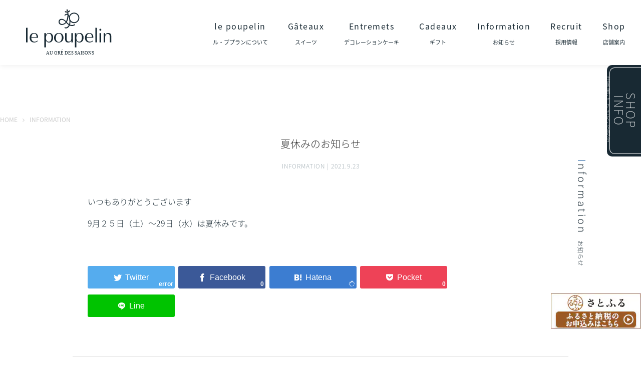

--- FILE ---
content_type: text/html; charset=UTF-8
request_url: https://www.le-poupelin.com/post-865/
body_size: 14207
content:
<!DOCTYPE html>
<html lang="ja"
	prefix="og: https://ogp.me/ns#" >
<head>
<meta charset="UTF-8">
<title>夏休みのお知らせ - 多摩市 聖蹟桜ヶ丘のイベント洋菓子・ケーキ・デコレーションケーキ | le poupelin - ル・ププラン・グルマンディーズ</title>

		<!-- All in One SEO 4.0.18 -->
		<meta name="description" content="いつもありがとうございます 9月２５日（土）～29日（水）は夏休みです。"/>
		<link rel="canonical" href="https://www.le-poupelin.com/post-865/" />
		<meta property="og:site_name" content="多摩市 聖蹟桜ヶ丘のイベント洋菓子・ケーキ・デコレーションケーキ | le poupelin - ル・ププラン・グルマンディーズ -" />
		<meta property="og:type" content="article" />
		<meta property="og:title" content="夏休みのお知らせ - 多摩市 聖蹟桜ヶ丘のイベント洋菓子・ケーキ・デコレーションケーキ | le poupelin - ル・ププラン・グルマンディーズ" />
		<meta property="og:description" content="いつもありがとうございます 9月２５日（土）～29日（水）は夏休みです。" />
		<meta property="og:url" content="https://www.le-poupelin.com/post-865/" />
		<meta property="og:image" content="https://www.le-poupelin.com/wp-content/uploads/2021/02/tenpo_img-scaled.jpg" />
		<meta property="og:image:secure_url" content="https://www.le-poupelin.com/wp-content/uploads/2021/02/tenpo_img-scaled.jpg" />
		<meta property="og:image:width" content="2560" />
		<meta property="og:image:height" content="1517" />
		<meta property="article:published_time" content="2021-09-23T03:08:03Z" />
		<meta property="article:modified_time" content="2021-09-23T03:08:03Z" />
		<meta property="twitter:card" content="summary" />
		<meta property="twitter:domain" content="www.le-poupelin.com" />
		<meta property="twitter:title" content="夏休みのお知らせ - 多摩市 聖蹟桜ヶ丘のイベント洋菓子・ケーキ・デコレーションケーキ | le poupelin - ル・ププラン・グルマンディーズ" />
		<meta property="twitter:description" content="いつもありがとうございます 9月２５日（土）～29日（水）は夏休みです。" />
		<meta property="twitter:image" content="https://www.le-poupelin.com/wp-content/uploads/2021/02/tenpo_img-scaled.jpg" />
		<script type="application/ld+json" class="aioseo-schema">
			{"@context":"https:\/\/schema.org","@graph":[{"@type":"WebSite","@id":"https:\/\/www.le-poupelin.com\/#website","url":"https:\/\/www.le-poupelin.com\/","name":"\u591a\u6469\u5e02 \u8056\u8e5f\u685c\u30f6\u4e18\u306e\u30a4\u30d9\u30f3\u30c8\u6d0b\u83d3\u5b50\u30fb\u30b1\u30fc\u30ad\u30fb\u30c7\u30b3\u30ec\u30fc\u30b7\u30e7\u30f3\u30b1\u30fc\u30ad | le poupelin - \u30eb\u30fb\u30d7\u30d7\u30e9\u30f3\u30fb\u30b0\u30eb\u30de\u30f3\u30c7\u30a3\u30fc\u30ba","publisher":{"@id":"https:\/\/www.le-poupelin.com\/#organization"}},{"@type":"Organization","@id":"https:\/\/www.le-poupelin.com\/#organization","name":"\u591a\u6469\u5e02 \u8056\u8e5f\u685c\u30f6\u4e18\u306e\u30a4\u30d9\u30f3\u30c8\u6d0b\u83d3\u5b50\u30fb\u30b1\u30fc\u30ad\u30fb\u30c7\u30b3\u30ec\u30fc\u30b7\u30e7\u30f3\u30b1\u30fc\u30ad | le poupelin - \u30eb\u30fb\u30d7\u30d7\u30e9\u30f3\u30fb\u30b0\u30eb\u30de\u30f3\u30c7\u30a3\u30fc\u30ba","url":"https:\/\/www.le-poupelin.com\/","logo":{"@type":"ImageObject","@id":"https:\/\/www.le-poupelin.com\/#organizationLogo","url":"https:\/\/www.le-poupelin.com\/wp-content\/uploads\/2020\/08\/logo_new.png","width":"212","height":"130"},"image":{"@id":"https:\/\/www.le-poupelin.com\/#organizationLogo"}},{"@type":"BreadcrumbList","@id":"https:\/\/www.le-poupelin.com\/post-865\/#breadcrumblist","itemListElement":[{"@type":"ListItem","@id":"https:\/\/www.le-poupelin.com\/#listItem","position":"1","item":{"@id":"https:\/\/www.le-poupelin.com\/#item","name":"\u30db\u30fc\u30e0","url":"https:\/\/www.le-poupelin.com\/"},"nextItem":"https:\/\/www.le-poupelin.com\/post-865\/#listItem"},{"@type":"ListItem","@id":"https:\/\/www.le-poupelin.com\/post-865\/#listItem","position":"2","item":{"@id":"https:\/\/www.le-poupelin.com\/post-865\/#item","name":"\u590f\u4f11\u307f\u306e\u304a\u77e5\u3089\u305b","description":"\u3044\u3064\u3082\u3042\u308a\u304c\u3068\u3046\u3054\u3056\u3044\u307e\u3059 9\u6708\uff12\uff15\u65e5\uff08\u571f\uff09\uff5e29\u65e5\uff08\u6c34\uff09\u306f\u590f\u4f11\u307f\u3067\u3059\u3002","url":"https:\/\/www.le-poupelin.com\/post-865\/"},"previousItem":"https:\/\/www.le-poupelin.com\/#listItem"}]},{"@type":"Person","@id":"https:\/\/www.le-poupelin.com\/author\/lepoupelin_staff\/#author","url":"https:\/\/www.le-poupelin.com\/author\/lepoupelin_staff\/","name":"\u30eb\u30fb\u30d7\u30d7\u30e9\u30f3\u30b9\u30bf\u30c3\u30d5\u7528","image":{"@type":"ImageObject","@id":"https:\/\/www.le-poupelin.com\/post-865\/#authorImage","url":"https:\/\/secure.gravatar.com\/avatar\/fbcf86cd0f458a5eca937408e05ea5c2?s=96&d=mm&r=g","width":"96","height":"96","caption":"\u30eb\u30fb\u30d7\u30d7\u30e9\u30f3\u30b9\u30bf\u30c3\u30d5\u7528"}},{"@type":"WebPage","@id":"https:\/\/www.le-poupelin.com\/post-865\/#webpage","url":"https:\/\/www.le-poupelin.com\/post-865\/","name":"\u590f\u4f11\u307f\u306e\u304a\u77e5\u3089\u305b - \u591a\u6469\u5e02 \u8056\u8e5f\u685c\u30f6\u4e18\u306e\u30a4\u30d9\u30f3\u30c8\u6d0b\u83d3\u5b50\u30fb\u30b1\u30fc\u30ad\u30fb\u30c7\u30b3\u30ec\u30fc\u30b7\u30e7\u30f3\u30b1\u30fc\u30ad | le poupelin - \u30eb\u30fb\u30d7\u30d7\u30e9\u30f3\u30fb\u30b0\u30eb\u30de\u30f3\u30c7\u30a3\u30fc\u30ba","description":"\u3044\u3064\u3082\u3042\u308a\u304c\u3068\u3046\u3054\u3056\u3044\u307e\u3059 9\u6708\uff12\uff15\u65e5\uff08\u571f\uff09\uff5e29\u65e5\uff08\u6c34\uff09\u306f\u590f\u4f11\u307f\u3067\u3059\u3002","inLanguage":"ja","isPartOf":{"@id":"https:\/\/www.le-poupelin.com\/#website"},"breadcrumb":{"@id":"https:\/\/www.le-poupelin.com\/post-865\/#breadcrumblist"},"author":"https:\/\/www.le-poupelin.com\/post-865\/#author","creator":"https:\/\/www.le-poupelin.com\/post-865\/#author","datePublished":"2021-09-23T03:08:03+09:00","dateModified":"2021-09-23T03:08:03+09:00"},{"@type":"BlogPosting","@id":"https:\/\/www.le-poupelin.com\/post-865\/#blogposting","name":"\u590f\u4f11\u307f\u306e\u304a\u77e5\u3089\u305b - \u591a\u6469\u5e02 \u8056\u8e5f\u685c\u30f6\u4e18\u306e\u30a4\u30d9\u30f3\u30c8\u6d0b\u83d3\u5b50\u30fb\u30b1\u30fc\u30ad\u30fb\u30c7\u30b3\u30ec\u30fc\u30b7\u30e7\u30f3\u30b1\u30fc\u30ad | le poupelin - \u30eb\u30fb\u30d7\u30d7\u30e9\u30f3\u30fb\u30b0\u30eb\u30de\u30f3\u30c7\u30a3\u30fc\u30ba","description":"\u3044\u3064\u3082\u3042\u308a\u304c\u3068\u3046\u3054\u3056\u3044\u307e\u3059 9\u6708\uff12\uff15\u65e5\uff08\u571f\uff09\uff5e29\u65e5\uff08\u6c34\uff09\u306f\u590f\u4f11\u307f\u3067\u3059\u3002","headline":"\u590f\u4f11\u307f\u306e\u304a\u77e5\u3089\u305b","author":{"@id":"https:\/\/www.le-poupelin.com\/author\/lepoupelin_staff\/#author"},"publisher":{"@id":"https:\/\/www.le-poupelin.com\/#organization"},"datePublished":"2021-09-23T03:08:03+09:00","dateModified":"2021-09-23T03:08:03+09:00","articleSection":"INFORMATION","mainEntityOfPage":{"@id":"https:\/\/www.le-poupelin.com\/post-865\/#webpage"},"isPartOf":{"@id":"https:\/\/www.le-poupelin.com\/post-865\/#webpage"},"image":{"@type":"ImageObject","@id":"https:\/\/www.le-poupelin.com\/#articleImage","url":"https:\/\/www.le-poupelin.com\/wp-content\/uploads\/2020\/08\/logo_new.png","width":"212","height":"130"}}]}
		</script>
		<!-- All in One SEO -->

<link rel='dns-prefetch' href='//s.w.org' />
<link rel="alternate" type="application/rss+xml" title="多摩市 聖蹟桜ヶ丘のイベント洋菓子・ケーキ・デコレーションケーキ | le poupelin - ル・ププラン・グルマンディーズ &raquo; フィード" href="https://www.le-poupelin.com/feed/" />
<link rel="alternate" type="application/rss+xml" title="多摩市 聖蹟桜ヶ丘のイベント洋菓子・ケーキ・デコレーションケーキ | le poupelin - ル・ププラン・グルマンディーズ &raquo; コメントフィード" href="https://www.le-poupelin.com/comments/feed/" />
<link rel="alternate" type="application/rss+xml" title="多摩市 聖蹟桜ヶ丘のイベント洋菓子・ケーキ・デコレーションケーキ | le poupelin - ル・ププラン・グルマンディーズ &raquo; 夏休みのお知らせ のコメントのフィード" href="https://www.le-poupelin.com/post-865/feed/" />
		<script type="text/javascript">
			window._wpemojiSettings = {"baseUrl":"https:\/\/s.w.org\/images\/core\/emoji\/13.0.0\/72x72\/","ext":".png","svgUrl":"https:\/\/s.w.org\/images\/core\/emoji\/13.0.0\/svg\/","svgExt":".svg","source":{"concatemoji":"https:\/\/www.le-poupelin.com\/wp-includes\/js\/wp-emoji-release.min.js?ver=5.5.17"}};
			!function(e,a,t){var n,r,o,i=a.createElement("canvas"),p=i.getContext&&i.getContext("2d");function s(e,t){var a=String.fromCharCode;p.clearRect(0,0,i.width,i.height),p.fillText(a.apply(this,e),0,0);e=i.toDataURL();return p.clearRect(0,0,i.width,i.height),p.fillText(a.apply(this,t),0,0),e===i.toDataURL()}function c(e){var t=a.createElement("script");t.src=e,t.defer=t.type="text/javascript",a.getElementsByTagName("head")[0].appendChild(t)}for(o=Array("flag","emoji"),t.supports={everything:!0,everythingExceptFlag:!0},r=0;r<o.length;r++)t.supports[o[r]]=function(e){if(!p||!p.fillText)return!1;switch(p.textBaseline="top",p.font="600 32px Arial",e){case"flag":return s([127987,65039,8205,9895,65039],[127987,65039,8203,9895,65039])?!1:!s([55356,56826,55356,56819],[55356,56826,8203,55356,56819])&&!s([55356,57332,56128,56423,56128,56418,56128,56421,56128,56430,56128,56423,56128,56447],[55356,57332,8203,56128,56423,8203,56128,56418,8203,56128,56421,8203,56128,56430,8203,56128,56423,8203,56128,56447]);case"emoji":return!s([55357,56424,8205,55356,57212],[55357,56424,8203,55356,57212])}return!1}(o[r]),t.supports.everything=t.supports.everything&&t.supports[o[r]],"flag"!==o[r]&&(t.supports.everythingExceptFlag=t.supports.everythingExceptFlag&&t.supports[o[r]]);t.supports.everythingExceptFlag=t.supports.everythingExceptFlag&&!t.supports.flag,t.DOMReady=!1,t.readyCallback=function(){t.DOMReady=!0},t.supports.everything||(n=function(){t.readyCallback()},a.addEventListener?(a.addEventListener("DOMContentLoaded",n,!1),e.addEventListener("load",n,!1)):(e.attachEvent("onload",n),a.attachEvent("onreadystatechange",function(){"complete"===a.readyState&&t.readyCallback()})),(n=t.source||{}).concatemoji?c(n.concatemoji):n.wpemoji&&n.twemoji&&(c(n.twemoji),c(n.wpemoji)))}(window,document,window._wpemojiSettings);
		</script>
		<style type="text/css">
img.wp-smiley,
img.emoji {
	display: inline !important;
	border: none !important;
	box-shadow: none !important;
	height: 1em !important;
	width: 1em !important;
	margin: 0 .07em !important;
	vertical-align: -0.1em !important;
	background: none !important;
	padding: 0 !important;
}
</style>
	<link rel='stylesheet' id='simplicity-style-css'  href='https://www.le-poupelin.com/wp-content/themes/simplicity2/style.css?ver=5.5.17&#038;fver=20200703093309' type='text/css' media='all' />
<link rel='stylesheet' id='responsive-style-css'  href='https://www.le-poupelin.com/wp-content/themes/simplicity2/css/responsive-pc.css?ver=5.5.17&#038;fver=20200703093309' type='text/css' media='all' />
<link rel='stylesheet' id='font-awesome-style-css'  href='https://www.le-poupelin.com/wp-content/themes/simplicity2/webfonts/css/font-awesome.min.css?ver=5.5.17&#038;fver=20200703093309' type='text/css' media='all' />
<link rel='stylesheet' id='icomoon-style-css'  href='https://www.le-poupelin.com/wp-content/themes/simplicity2/webfonts/icomoon/style.css?ver=5.5.17&#038;fver=20200703093309' type='text/css' media='all' />
<link rel='stylesheet' id='extension-style-css'  href='https://www.le-poupelin.com/wp-content/themes/simplicity2/css/extension.css?ver=5.5.17&#038;fver=20200703093309' type='text/css' media='all' />
<style id='extension-style-inline-css' type='text/css'>
@media screen and (max-width:639px){.article br{display:block}}
</style>
<link rel='stylesheet' id='child-style-css'  href='https://www.le-poupelin.com/wp-content/themes/simplicity2-child/style.css?ver=5.5.17&#038;fver=20241015043008' type='text/css' media='all' />
<link rel='stylesheet' id='print-style-css'  href='https://www.le-poupelin.com/wp-content/themes/simplicity2/css/print.css?ver=5.5.17&#038;fver=20200703093309' type='text/css' media='print' />
<link rel='stylesheet' id='wp-block-library-css'  href='https://www.le-poupelin.com/wp-includes/css/dist/block-library/style.min.css?ver=5.5.17' type='text/css' media='all' />
<link rel='stylesheet' id='xo-event-calendar-css'  href='https://www.le-poupelin.com/wp-content/plugins/xo-event-calendar/css/xo-event-calendar.css?ver=2.2.5&#038;fver=20201008094954' type='text/css' media='all' />
<script type='text/javascript' src='https://www.le-poupelin.com/wp-includes/js/jquery/jquery.js?ver=1.12.4-wp' id='jquery-core-js'></script>
<script type='text/javascript' id='xo-event-calendar-ajax-js-extra'>
/* <![CDATA[ */
var xo_event_calendar_object = {"ajax_url":"https:\/\/www.le-poupelin.com\/wp-admin\/admin-ajax.php","action":"xo_event_calendar_month"};
/* ]]> */
</script>
<script type='text/javascript' src='https://www.le-poupelin.com/wp-content/plugins/xo-event-calendar/js/ajax.js?ver=2.2.5&#038;fver=20201008094954' id='xo-event-calendar-ajax-js'></script>
<link rel='shortlink' href='https://www.le-poupelin.com/?p=865' />
<link rel="alternate" type="application/json+oembed" href="https://www.le-poupelin.com/wp-json/oembed/1.0/embed?url=https%3A%2F%2Fwww.le-poupelin.com%2Fpost-865%2F" />
<link rel="alternate" type="text/xml+oembed" href="https://www.le-poupelin.com/wp-json/oembed/1.0/embed?url=https%3A%2F%2Fwww.le-poupelin.com%2Fpost-865%2F&#038;format=xml" />
<link rel="shortcut icon" type="image/x-icon" href="https://www.le-poupelin.com/wp-content/uploads/2020/10/icon2.png" />
<link rel="icon" href="https://www.le-poupelin.com/wp-content/uploads/2020/10/icon2-1-100x100.png" sizes="32x32" />
<link rel="icon" href="https://www.le-poupelin.com/wp-content/uploads/2020/10/icon2-1.png" sizes="192x192" />
<link rel="apple-touch-icon" href="https://www.le-poupelin.com/wp-content/uploads/2020/10/icon2-1.png" />
<meta name="msapplication-TileImage" content="https://www.le-poupelin.com/wp-content/uploads/2020/10/icon2-1.png" />
  <meta name="viewport" content="width=1280, maximum-scale=1, user-scalable=yes">
<link rel="alternate" type="application/rss+xml" title="多摩市 聖蹟桜ヶ丘のイベント洋菓子・ケーキ・デコレーションケーキ | le poupelin &#8211; ル・ププラン・グルマンディーズ RSS Feed" href="https://www.le-poupelin.com/feed/" />
<link rel="pingback" href="https://www.le-poupelin.com/xmlrpc.php" />
<meta name="description" content="いつもありがとうございます9月２５日（土）～29日（水）は夏休みです。" />
<meta name="keywords" content="INFORMATION" />
<!-- OGP -->
<meta property="og:type" content="article">
<meta property="og:description" content="いつもありがとうございます9月２５日（土）～29日（水）は夏休みです。">
<meta property="og:title" content="夏休みのお知らせ">
<meta property="og:url" content="https://www.le-poupelin.com/post-865/">
<meta property="og:image" content="https://www.le-poupelin.com/wp-content/themes/simplicity2-child/images/og-image.jpg">
<meta property="og:site_name" content="多摩市 聖蹟桜ヶ丘のイベント洋菓子・ケーキ・デコレーションケーキ | le poupelin &#8211; ル・ププラン・グルマンディーズ">
<meta property="og:locale" content="ja_JP">
<!-- /OGP -->
<!-- Twitter Card -->
<meta name="twitter:card" content="summary">
<meta name="twitter:description" content="いつもありがとうございます9月２５日（土）～29日（水）は夏休みです。">
<meta name="twitter:title" content="夏休みのお知らせ">
<meta name="twitter:url" content="https://www.le-poupelin.com/post-865/">
<meta name="twitter:image" content="https://www.le-poupelin.com/wp-content/themes/simplicity2-child/images/og-image.jpg">
<meta name="twitter:domain" content="www.le-poupelin.com">
<!-- /Twitter Card -->

	<script type="text/javascript" src="https://www.le-poupelin.com/js/accordion.js"></script>
    <script type="text/javascript" src="https://maps.google.com/maps/api/js?key=AIzaSyCmJlvtfix0mvy4isB4ZBXdpvMizeTGLa0"></script>
<!--<script type="text/javascript">
        /* 地図の初期化 */
        function initialize() {
            /* 緯度・経度：日本, 表参道駅（東京）*/
            var latlng=new google.maps.LatLng(35.6492518,139.4501431);
            /* 地図のオプション設定 */
            var myOptions = {
                /*初期のズーム レベル */
                zoom: 16,
                /* 地図の中心点 */
                center: latlng,
                /* 地図タイプ */
                mapTypeId: google.maps.MapTypeId.ROADMAP,
        scrollwheel: false
            };
            /* 地図オブジェクト */
            var map=new google.maps.Map(document.getElementById("map_canvas"), myOptions);
            /* ★マーカーオブジェクト */
            var marker = new google.maps.Marker({
                position: latlng, /* マーカーを立てる場所の緯度・経度 */
                map: map, /*マーカーを配置する地図オブジェクト */
                title: 'ル・ププラン'
            });
        }
        /* ロード時に初期化 */
        google.maps.event.addDomListener(window, 'load', initialize);
</script>-->

<script type="text/javascript">
var fadeTime = 0,
    fadeSelector = 'fadeout';

(function($) {


    var effect_btm = 30; // 画面下からどの位置でフェードさせるか(px)
    var effect_move = 50; // どのぐらい要素を動かすか(px)
    var effect_time = 300; // エフェクトの時間(ms) 1秒なら1000

    //親要素と子要素のcssを定義
    $('.fadeins').css({
        opacity: 0
    });
    $('.fadeins').children().each(function(){
        $(this).css({
            opacity: 0,
            transform: 'translateY('+ effect_move +'px)',
            transition: effect_time + 'ms'
        });
    });

    // スクロールまたはロードするたびに実行
    $(window).on('scroll load', function(){
        var scroll_top = $(this).scrollTop();
        var scroll_btm = scroll_top + $(this).height();
        var effect_pos = scroll_btm - effect_btm;

        //エフェクトが発動したとき、子要素をずらしてフェードさせる
        $('.fadeins').each( function() {
            var this_pos = $(this).offset().top;
            if ( effect_pos > this_pos ) {
                $(this).css({
                    opacity: 1,
                    transform: 'translateY(0)'
                });
                $(this).children().each(function(i){
                    $(this).delay(100 + i*200).queue(function(){
                        $(this).css({
                            opacity: 1,
                            transform: 'translateY(0)'
                        }).dequeue();
                    });
                });
            }
        });
    });
})(jQuery);
</script>

<script type="text/javascript" src="https://www.le-poupelin.com/js/luxy.js" charset="utf-8"></script>
<link href="https://fonts.googleapis.com/css2?family=Noto+Serif+JP:wght@200;300;400;500;600;700;900&display=swap" rel="stylesheet">
<script src="/js/jquery-1.11.0.min.js"></script>
<script type="text/javascript">
    var $1110= $.noConflict(true);
</script>
<script type="text/javascript">
(function($) {
    $(window).on('load scroll', function(){
        var client_h = document.getElementById('main_navi').clientHeight;
        //ヘッダーの高さ分(80px)スクロールするとfixedクラスを追加
    if ($(window).scrollTop() > client_h - 20) {
      $('#head_navibox').addClass('fixed');
            $('#head_navibox').removeClass('fixednone');
    } else {
      //80px以下だとfixedクラスを削除
      $('#head_navibox').removeClass('fixed');
      $('#head_navibox').addClass('fixednone');
    }
  });
})(jQuery);
</script>
<!-- Global site tag (gtag.js) - Google Analytics -->
<script async src="https://www.googletagmanager.com/gtag/js?id=G-RNGV7MLYPH"></script>
<script>
  window.dataLayer = window.dataLayer || [];
  function gtag(){dataLayer.push(arguments);}
  gtag('js', new Date());

  gtag('config', 'G-RNGV7MLYPH');
</script>
</head>
  <body class="post-template-default single single-post postid-865 single-format-standard categoryid-1" itemscope itemtype="https://schema.org/WebPage">
    <div id="head_navibox">
          <!-- Navigation -->
<nav itemscope itemtype="https://schema.org/SiteNavigationElement">
  <div id="navi" class="">
  	<div id="navi-in">
      <div class="menu">
	<ul class="clearfix">
		<li class="main_navi logo"><a href="https://www.le-poupelin.com"><img src="https://www.le-poupelin.com/images/common/foot_logo.svg" alt="ル・ププラン メニューここから"></a></li>
		<li class="main_navi first"><a href="https://www.le-poupelin.com/about/" class="navi_a">le poupelin<span>ル・ププランについて</span></a></li>
		<li class="main_navi"><a href="https://www.le-poupelin.com/sweets/" class="navi_a">Gâteaux<span>スイーツ</span></a></li>
		<li class="main_navi"><a href="https://www.le-poupelin.com/decolation-cake/" class="navi_a">Entremets<span>デコレーションケーキ</span></a></li>
		<li class="main_navi big"><a href="https://www.le-poupelin.com/gift/" class="navi_a">Cadeaux<span>ギフト</span></a></li>
		<li class="main_navi"><a href="https://www.le-poupelin.com/information/" class="navi_a">Information<span>お知らせ</span></a></li>
		<li class="main_navi"><a href="https://www.le-poupelin.com/recruit" class="navi_a">Recruit<span>採用情報</span></a></li>
		<li class="main_navi"><a href="https://www.le-poupelin.com/shop_info/" class="navi_a">Shop<span>店舗案内</span></a></li>
	</ul>
</div><!-- /.menu -->
    </div><!-- /#navi-in -->
  </div><!-- /#navi -->
</nav>
<!-- /Navigation -->    </div>

    <div id="luxy">
    <div id="container">

      <!-- header -->
      <header id="hh" itemscope itemtype="https://schema.org/WPHeader">
        <div id="header" class="clearfix fadeins">
          <div id="header-in">

 

          </div><!-- /#header-in -->
        </div><!-- /#header -->
      </header>
      <div id="main_navi">
          <!-- Navigation -->
<nav itemscope itemtype="https://schema.org/SiteNavigationElement">
  <div id="navi" class="">
  	<div id="navi-in">
      <div class="menu">
	<ul class="clearfix">
		<li class="main_navi logo"><a href="https://www.le-poupelin.com"><img src="https://www.le-poupelin.com/images/common/foot_logo.svg" alt="ル・ププラン メニューここから"></a></li>
		<li class="main_navi first"><a href="https://www.le-poupelin.com/about/" class="navi_a">le poupelin<span>ル・ププランについて</span></a></li>
		<li class="main_navi"><a href="https://www.le-poupelin.com/sweets/" class="navi_a">Gâteaux<span>スイーツ</span></a></li>
		<li class="main_navi"><a href="https://www.le-poupelin.com/decolation-cake/" class="navi_a">Entremets<span>デコレーションケーキ</span></a></li>
		<li class="main_navi big"><a href="https://www.le-poupelin.com/gift/" class="navi_a">Cadeaux<span>ギフト</span></a></li>
		<li class="main_navi"><a href="https://www.le-poupelin.com/information/" class="navi_a">Information<span>お知らせ</span></a></li>
		<li class="main_navi"><a href="https://www.le-poupelin.com/recruit" class="navi_a">Recruit<span>採用情報</span></a></li>
		<li class="main_navi"><a href="https://www.le-poupelin.com/shop_info/" class="navi_a">Shop<span>店舗案内</span></a></li>
	</ul>
</div><!-- /.menu -->
    </div><!-- /#navi-in -->
  </div><!-- /#navi -->
</nav>
<!-- /Navigation -->    </div>

      <!-- 本体部分 -->
      <div id="body">
        <div id="body-in" class="cf">

          
          <!-- main -->
          <main itemscope itemprop="mainContentOfPage">
            <div id="main" itemscope itemtype="https://schema.org/Blog">
  
  <div id="breadcrumb" class="breadcrumb breadcrumb-categor" itemscope itemtype="https://schema.org/BreadcrumbList"><div class="breadcrumb-home" itemscope itemtype="https://schema.org/ListItem" itemprop="itemListElement"><a href="https://www.le-poupelin.com" itemprop="item"><span itemprop="name">HOME</span></a><meta itemprop="position" content="1" /><span class="sp"><span class="fa fa-angle-right" aria-hidden="true"></span></span></div><div class="breadcrumb-item" itemscope itemtype="https://schema.org/ListItem" itemprop="itemListElement"><a href="https://www.le-poupelin.com/category/info/" itemprop="item"><span itemprop="name">INFORMATION</span></a><meta itemprop="position" content="2" /></div></div><!-- /#breadcrumb -->
  <div class="info_detail clearfix w1280">
    <div class="info_detail_in">
  

<div id="post-865" class="post-865 post type-post status-publish format-standard hentry category-info">
  <article class="article">
  
  

<p class="title">Information<span>お知らせ</span></p>
  <header>
    
    <h1 class="entry-title">夏休みのお知らせ</h1>


    
    <p class="post-meta">

      <span class="category"><a href="https://www.le-poupelin.com/category/info/" rel="category tag">INFORMATION</a></span>
 |       <span class="post-date"><time class="entry-date date published updated" datetime="2021-09-23T12:08:03+09:00">2021.9.23</time></span>
    
      

      
      
      
      
      
    </p>

    
    
    
    
      </header>

  
  <div id="the-content" class="entry-content">
  <p>いつもありがとうございます</p>
<p>9月２５日（土）～29日（水）は夏休みです。</p>
  </div>

  <footer>
    <!-- ページリンク -->
    
      <!-- 文章下広告 -->
                  

    
    <div id="sns-group" class="sns-group sns-group-bottom">
    <div class="sns-group sns-group-viral">
  <div class="sns-buttons sns-buttons-icon">
    <ul class="snsb clearfix snsbs">
      	<li class="twitter-btn-icon"><a href="https://twitter.com/intent/tweet?text=%E5%A4%8F%E4%BC%91%E3%81%BF%E3%81%AE%E3%81%8A%E7%9F%A5%E3%82%89%E3%81%9B&amp;url=https%3A%2F%2Fwww.le-poupelin.com%2Fpost-865%2F" class="btn-icon-link twitter-btn-icon-link" target="blank" rel="nofollow"><span class="social-icon icon-twitter"></span><span class="social-count twitter-count"></span></a></li>
          	<li class="facebook-btn-icon"><a href="//www.facebook.com/sharer/sharer.php?u=https://www.le-poupelin.com/post-865/&amp;t=%E5%A4%8F%E4%BC%91%E3%81%BF%E3%81%AE%E3%81%8A%E7%9F%A5%E3%82%89%E3%81%9B" class="btn-icon-link facebook-btn-icon-link" target="blank" rel="nofollow"><span class="social-icon icon-facebook"></span><span class="social-count facebook-count"><span class="fa fa-spinner fa-pulse"></span></span></a></li>
                <li class="hatena-btn-icon"><a href="//b.hatena.ne.jp/entry/s/www.le-poupelin.com/post-865/" class="btn-icon-link hatena-bookmark-button hatena-btn-icon-link" data-hatena-bookmark-layout="simple" title="夏休みのお知らせ" rel="nofollow"><span class="social-icon icon-hatena"></span><span class="social-count hatebu-count"><span class="fa fa-spinner fa-pulse"></span></span></a></li>
          	<li class="pocket-btn-icon"><a href="//getpocket.com/edit?url=https://www.le-poupelin.com/post-865/" class="btn-icon-link pocket-btn-icon-link" target="blank" rel="nofollow"><span class="social-icon icon-pocket"></span><span class="social-count pocket-count"><span class="fa fa-spinner fa-pulse"></span></span></a></li>
            	<li class="line-btn-icon"><a href="//timeline.line.me/social-plugin/share?url=https%3A%2F%2Fwww.le-poupelin.com%2Fpost-865%2F" class="btn-icon-link line-btn-icon-link" target="blank" rel="nofollow"><span class="social-icon icon-line"></span></a></li>
                      </ul>
</div>
</div>
    <!-- SNSページ -->
<div class="sns-pages">
<ul class="snsp">
  </ul>
</div>
    </div>

    
    <p class="footer-post-meta">

            <span class="post-tag"></span>
      
      <span class="post-author vcard author"><span class="fa fa-user fa-fw"></span><span class="fn"><a href="https://www.le-poupelin.com/author/lepoupelin_staff/">ル・ププランスタッフ用</a>
</span></span>

      
          </p>
  </footer>
  </article><!-- .article -->
  </div><!-- .post -->

      <div id="under-entry-body">

      <!-- post navigation -->
<div class="navigation">
      <div class="prev f_left">
      <p class="cur f_left"><img src="/images/common/prev_next_03.png"></p>
      <p class="f_left"><a href="https://www.le-poupelin.com/post-861/" rel="prev">秋のマロンパイが始まりました</a></p>
    </div>
      <div class="next f_right clearfix">
      <p class="cur f_right"><img src="/images/common/prev_next_05.png"></p>
      <p class="f_right"><a href="https://www.le-poupelin.com/post-868/" rel="next">10月２日（土から秋のモンブランが始まります</a></p>
    </div>
  </div>
<!-- /post navigation -->
            <aside id="related-entries">
        <h2>Rlation List<span>関連記事一覧</span></h2>
                <article class="related-entry cf">
  <!-- /.related-entry-thumb -->

  <div class="related-entry-content">
    <header class="clearfix">
      <p class="post-meta f_left"><span class="category"><a href="https://www.le-poupelin.com/category/info/" rel="category tag">INFORMATION</a></span>
<span class="">｜ </span><span class="post-date"><span class="published">2024.4.22</span></span>
      <h3 class="related-entry-title f_left">
        <a href="https://www.le-poupelin.com/post-1182/" class="related-entry-title-link" title="5月のお休みです">
        5月のお休みです        </a></h3>
    </header>
    
        <footer>
          </footer>
    
  </div><!-- /.related-entry-content -->
</article><!-- /.elated-entry -->      <article class="related-entry cf">
  <!-- /.related-entry-thumb -->

  <div class="related-entry-content">
    <header class="clearfix">
      <p class="post-meta f_left"><span class="category"><a href="https://www.le-poupelin.com/category/info/" rel="category tag">INFORMATION</a></span>
<span class="">｜ </span><span class="post-date"><span class="published">2025.7.4</span></span>
      <h3 class="related-entry-title f_left">
        <a href="https://www.le-poupelin.com/post-1405/" class="related-entry-title-link" title="かき氷がはじまりました">
        かき氷がはじまりました        </a></h3>
    </header>
    
        <footer>
          </footer>
    
  </div><!-- /.related-entry-content -->
</article><!-- /.elated-entry -->      <article class="related-entry cf">
  <!-- /.related-entry-thumb -->

  <div class="related-entry-content">
    <header class="clearfix">
      <p class="post-meta f_left"><span class="category"><a href="https://www.le-poupelin.com/category/info/" rel="category tag">INFORMATION</a></span>
<span class="">｜ </span><span class="post-date"><span class="published">2024.9.23</span></span>
      <h3 class="related-entry-title f_left">
        <a href="https://www.le-poupelin.com/post-1311/" class="related-entry-title-link" title="１０月の営業時間一部変更のお知らせ">
        １０月の営業時間一部変更のお知らせ        </a></h3>
    </header>
    
        <footer>
          </footer>
    
  </div><!-- /.related-entry-content -->
</article><!-- /.elated-entry -->      <article class="related-entry cf">
  <!-- /.related-entry-thumb -->

  <div class="related-entry-content">
    <header class="clearfix">
      <p class="post-meta f_left"><span class="category"><a href="https://www.le-poupelin.com/category/info/" rel="category tag">INFORMATION</a></span>
<span class="">｜ </span><span class="post-date"><span class="published">2021.4.19</span></span>
      <h3 class="related-entry-title f_left">
        <a href="https://www.le-poupelin.com/post-743/" class="related-entry-title-link" title="こどもの日デコレーションケーキご予約はじめました">
        こどもの日デコレーションケーキご予約はじめました        </a></h3>
    </header>
    
        <footer>
          </footer>
    
  </div><!-- /.related-entry-content -->
</article><!-- /.elated-entry -->      <article class="related-entry cf">
  <!-- /.related-entry-thumb -->

  <div class="related-entry-content">
    <header class="clearfix">
      <p class="post-meta f_left"><span class="category"><a href="https://www.le-poupelin.com/category/info/" rel="category tag">INFORMATION</a></span>
<span class="">｜ </span><span class="post-date"><span class="published">2021.11.15</span></span>
      <h3 class="related-entry-title f_left">
        <a href="https://www.le-poupelin.com/post-915/" class="related-entry-title-link" title="シュトーレンが始まりました">
        シュトーレンが始まりました        </a></h3>
    </header>
    
        <footer>
          </footer>
    
  </div><!-- /.related-entry-content -->
</article><!-- /.elated-entry -->      <article class="related-entry cf">
  <!-- /.related-entry-thumb -->

  <div class="related-entry-content">
    <header class="clearfix">
      <p class="post-meta f_left"><span class="category"><a href="https://www.le-poupelin.com/category/info/" rel="category tag">INFORMATION</a></span>
<span class="">｜ </span><span class="post-date"><span class="published">2024.11.14</span></span>
      <h3 class="related-entry-title f_left">
        <a href="https://www.le-poupelin.com/post-1338/" class="related-entry-title-link" title="クリスマスケーキご予約のお知らせ">
        クリスマスケーキご予約のお知らせ        </a></h3>
    </header>
    
        <footer>
          </footer>
    
  </div><!-- /.related-entry-content -->
</article><!-- /.elated-entry -->      <article class="related-entry cf">
  <!-- /.related-entry-thumb -->

  <div class="related-entry-content">
    <header class="clearfix">
      <p class="post-meta f_left"><span class="category"><a href="https://www.le-poupelin.com/category/info/" rel="category tag">INFORMATION</a></span>
<span class="">｜ </span><span class="post-date"><span class="published">2023.9.23</span></span>
      <h3 class="related-entry-title f_left">
        <a href="https://www.le-poupelin.com/post-1072/" class="related-entry-title-link" title="ピオーネのショートケーキ">
        ピオーネのショートケーキ        </a></h3>
    </header>
    
        <footer>
          </footer>
    
  </div><!-- /.related-entry-content -->
</article><!-- /.elated-entry -->      <article class="related-entry cf">
  <!-- /.related-entry-thumb -->

  <div class="related-entry-content">
    <header class="clearfix">
      <p class="post-meta f_left"><span class="category"><a href="https://www.le-poupelin.com/category/info/" rel="category tag">INFORMATION</a></span>
<span class="">｜ </span><span class="post-date"><span class="published">2023.9.23</span></span>
      <h3 class="related-entry-title f_left">
        <a href="https://www.le-poupelin.com/post-1090/" class="related-entry-title-link" title="シャインマスカットのショートケーキ">
        シャインマスカットのショートケーキ        </a></h3>
    </header>
    
        <footer>
          </footer>
    
  </div><!-- /.related-entry-content -->
</article><!-- /.elated-entry -->      <article class="related-entry cf">
  <!-- /.related-entry-thumb -->

  <div class="related-entry-content">
    <header class="clearfix">
      <p class="post-meta f_left"><span class="category"><a href="https://www.le-poupelin.com/category/info/" rel="category tag">INFORMATION</a></span>
<span class="">｜ </span><span class="post-date"><span class="published">2022.2.25</span></span>
      <h3 class="related-entry-title f_left">
        <a href="https://www.le-poupelin.com/post-960/" class="related-entry-title-link" title="スタッフ募集のお知らせ">
        スタッフ募集のお知らせ        </a></h3>
    </header>
    
        <footer>
          </footer>
    
  </div><!-- /.related-entry-content -->
</article><!-- /.elated-entry -->      <article class="related-entry cf">
  <!-- /.related-entry-thumb -->

  <div class="related-entry-content">
    <header class="clearfix">
      <p class="post-meta f_left"><span class="category"><a href="https://www.le-poupelin.com/category/info/" rel="category tag">INFORMATION</a></span>
<span class="">｜ </span><span class="post-date"><span class="published">2021.7.26</span></span>
      <h3 class="related-entry-title f_left">
        <a href="https://www.le-poupelin.com/post-853/" class="related-entry-title-link" title="かき氷はじまりました♪">
        かき氷はじまりました♪        </a></h3>
    </header>
    
        <footer>
          </footer>
    
  </div><!-- /.related-entry-content -->
</article><!-- /.elated-entry -->  
  <br style="clear:both;">      </aside><!-- #related-entries -->
      


        <!-- 広告 -->
                  
      


            </div>
    
</div>
</div>

<section class="top_shopinfo">
          
          <div class="line"></div>
          <h2 class="fadeins"><span class="en">SHOP INFO</span><span class="jp">店舗情報</span></h2>          <ul class="foot_img_box clearfix fadeins">
            <li class="f_left"><img src="https://www.le-poupelin.com/images/common/shop_info_img.jpg" alt="店舗情報イメージ1" /></li>
            <li class="f_right"><img src="https://www.le-poupelin.com/images/common/foot_img22012.jpg" alt="店舗情報イメージ2" /></li>
          </ul>
          <div class="shopinfo_bk">
          <div class="shopinfo_inner">
          <div class="clearfix">
			              <div class="f_left shop_info_left">
              <div class="tel_box fadeins">
              <h3>CONTACT</h3>
              <p class="tel"><a href="tel:0423760970"><img src="/images/common/tel.svg" alt="tel"> 042-376-0970</a></p>
              <p class="tel_dis1 cf"><span class="left">営業時間：10:30～18:00</span></p>
              <p class="tel_dis1 cf pt2"><span class="left">定休日：火曜・水曜日</span></p>
              <p class="tel_dis2">※定休日は月により変動致します。<br>　ご来店の際は予めサイトをご確認もしくはお問合せの上、ご来店くださいませ。</p>
              </div>

              <div class="add_box fadeins">
              <h3>CALENDAR</h3>
<div id="xo-event-calendar-1" class="xo-event-calendar" ><div class="xo-months" ><div class="xo-month-wrap"><table class="xo-month"><caption><div class="month-header"><button type="button" class="month-prev" onclick="this.disabled = true; xo_event_calendar_month(this,'2025-11',1,'','all',-1,-1,0,1,1,0); return false;"><span class="nav-prev">PREV</span></button><span class="calendar-caption">2025年 12月</span><button type="button" class="month-next" onclick="this.disabled = true; xo_event_calendar_month(this,'2026-1',1,'','all',-1,-1,0,1,1,0); return false;"><span class="nav-next">NEXT</span></button></div></caption><thead><tr><th class="sunday">SUN</th><th class="monday">MON</th><th class="tuesday">THE</th><th class="wednesday">WED</th><th class="thursday">THU</th><th class="friday">FRI</th><th class="saturday">SAT</th></tr></thead><tbody><tr><td colspan="7" class="month-week"><table class="month-dayname"><tbody><tr class="dayname"><td><div class="other-month" >30</div></td><td><div >1</div></td><td><div class="holiday-all" style="background-color: #802f72;">2</div></td><td><div class="holiday-all" style="background-color: #802f72;">3</div></td><td><div >4</div></td><td><div >5</div></td><td><div class="today" >6</div></td></tr></tbody></table><div class="month-dayname-space"></div><table class="month-event-space"><tbody><tr><td><div></div></td><td><div></div></td><td><div></div></td><td><div></div></td><td><div></div></td><td><div></div></td><td><div></div></td></tr></tbody></table></td></tr><tr><td colspan="7" class="month-week"><table class="month-dayname"><tbody><tr class="dayname"><td><div >7</div></td><td><div >8</div></td><td><div class="holiday-all" style="background-color: #802f72;">9</div></td><td><div class="holiday-all" style="background-color: #802f72;">10</div></td><td><div >11</div></td><td><div >12</div></td><td><div >13</div></td></tr></tbody></table><div class="month-dayname-space"></div><table class="month-event-space"><tbody><tr><td><div></div></td><td><div></div></td><td><div></div></td><td><div></div></td><td><div></div></td><td><div></div></td><td><div></div></td></tr></tbody></table></td></tr><tr><td colspan="7" class="month-week"><table class="month-dayname"><tbody><tr class="dayname"><td><div >14</div></td><td><div >15</div></td><td><div class="holiday-all" style="background-color: #802f72;">16</div></td><td><div class="holiday-all" style="background-color: #802f72;">17</div></td><td><div >18</div></td><td><div >19</div></td><td><div >20</div></td></tr></tbody></table><div class="month-dayname-space"></div><table class="month-event-space"><tbody><tr><td><div></div></td><td><div></div></td><td><div></div></td><td><div></div></td><td><div></div></td><td><div></div></td><td><div></div></td></tr></tbody></table></td></tr><tr><td colspan="7" class="month-week"><table class="month-dayname"><tbody><tr class="dayname"><td><div >21</div></td><td><div >22</div></td><td><div class="holiday-all" style="background-color: #802f72;">23</div></td><td><div >24</div></td><td><div >25</div></td><td><div class="holiday-all" style="background-color: #802f72;">26</div></td><td><div >27</div></td></tr></tbody></table><div class="month-dayname-space"></div><table class="month-event-space"><tbody><tr><td><div></div></td><td><div></div></td><td><div></div></td><td><div></div></td><td><div></div></td><td><div></div></td><td><div></div></td></tr></tbody></table></td></tr><tr><td colspan="7" class="month-week"><table class="month-dayname"><tbody><tr class="dayname"><td><div >28</div></td><td><div class="holiday-all" style="background-color: #802f72;">29</div></td><td><div >30</div></td><td><div >31</div></td><td><div class="other-month" >1</div></td><td><div class="other-month" >2</div></td><td><div class="other-month" >3</div></td></tr></tbody></table><div class="month-dayname-space"></div><table class="month-event-space"><tbody><tr><td><div></div></td><td><div></div></td><td><div></div></td><td><div></div></td><td><div></div></td><td><div></div></td><td><div></div></td></tr></tbody></table></td></tr></tbody></table></div>
</div><div class="holiday-titles" ><p class="holiday-title"><span style="background-color: #802f72;"></span>定休日</p></div><div class="loading-animation"></div></div>
              </div>
            </div>

              <div class="map_box f_right">
                <h3>LOCATION</h3>
                <dl>
                <dt>Address</dt>
                <dd>東京都多摩市関戸4-7-8 エフティープラザ1F</dd>
              </dl>
                <div id="map_canvas_new" class="fadeins" style="width:100%;/*height: 60vh;*/height:460px;"><iframe src="https://www.google.com/maps/embed?pb=!1m18!1m12!1m3!1d1621.053093757435!2d139.44974204744415!3d35.6497553314286!2m3!1f0!2f0!3f0!3m2!1i1024!2i768!4f13.1!3m3!1m2!1s0x6018e4a1948b40ff%3A0x5d063c29de78f0b3!2z44CSMjA2LTAwMTEg5p2x5Lqs6YO95aSa5pGp5biC6Zai5oi477yU5LiB55uu77yX4oiS77yYIDFm!5e0!3m2!1sja!2sjp!4v1651335046815!5m2!1sja!2sjp" width="100%" height="460" style="border:0;" allowfullscreen="" loading="lazy" referrerpolicy="no-referrer-when-downgrade"></iframe></div>
                  <dl class="link link2 fadeins">
                    <dd><a href="https://www.le-poupelin.com/shop_info/#ac">店舗裏に駐車場あり<span>（詳しくはお問合せください）</span><span class="f_right">Parking<div class="stickarrow"></div></span></a></dd>
                  </dl>
                  <dl class="link fadeins">
                    <dd><a href="https://www.le-poupelin.com/shop_info/#ac">ル・ププランへのアクセス<span class="f_right">Access<div class="stickarrow"></div></span></a></dd>
                  </dl>
                </div>
            </div>
          </div>
          </div>
        </section>
            </div><!-- /#main -->
          </main>
        <!-- sidebar -->
<div id="sidebar" class="sidebar nwa" role="complementary">
    
  <div id="sidebar-widget">
  <!-- ウイジェット -->
  <aside id="categories-2" class="widget widget_categories"><h3 class="widget_title sidebar_widget_title">カテゴリー</h3>
			<ul>
					<li class="cat-item cat-item-3"><a href="https://www.le-poupelin.com/category/event/">EVENT</a>
</li>
	<li class="cat-item cat-item-1"><a href="https://www.le-poupelin.com/category/info/">INFORMATION</a>
</li>
			</ul>

			</aside><aside id="new_entries-2" class="widget widget_new_entries"><h3 class="widget_title sidebar_widget_title">新着記事</h3><ul class="new-entrys">
<li class="new-entry">
  <div class="new-entry-thumb">
      <a href="https://www.le-poupelin.com/post-1473/" class="new-entry-image" title="２０２５クリスマスケーキのご案内"><img src="https://www.le-poupelin.com/wp-content/themes/simplicity2/images/no-image.png" alt="NO IMAGE" class="no-image new-list-no-image" /></a>
    </div><!-- /.new-entry-thumb -->

  <div class="new-entry-content">
    <a href="https://www.le-poupelin.com/post-1473/" class="new-entry-title" title="２０２５クリスマスケーキのご案内">２０２５クリスマスケーキのご案内</a>
  </div><!-- /.new-entry-content -->

</li><!-- /.new-entry -->
<li class="new-entry">
  <div class="new-entry-thumb">
      <a href="https://www.le-poupelin.com/post-1405/" class="new-entry-image" title="かき氷がはじまりました"><img src="https://www.le-poupelin.com/wp-content/themes/simplicity2/images/no-image.png" alt="NO IMAGE" class="no-image new-list-no-image" /></a>
    </div><!-- /.new-entry-thumb -->

  <div class="new-entry-content">
    <a href="https://www.le-poupelin.com/post-1405/" class="new-entry-title" title="かき氷がはじまりました">かき氷がはじまりました</a>
  </div><!-- /.new-entry-content -->

</li><!-- /.new-entry -->
<li class="new-entry">
  <div class="new-entry-thumb">
      <a href="https://www.le-poupelin.com/1397-2/" class="new-entry-image" title=""><img src="https://www.le-poupelin.com/wp-content/themes/simplicity2/images/no-image.png" alt="NO IMAGE" class="no-image new-list-no-image" /></a>
    </div><!-- /.new-entry-thumb -->

  <div class="new-entry-content">
    <a href="https://www.le-poupelin.com/1397-2/" class="new-entry-title" title=""></a>
  </div><!-- /.new-entry-content -->

</li><!-- /.new-entry -->
<li class="new-entry">
  <div class="new-entry-thumb">
      <a href="https://www.le-poupelin.com/post-1362/" class="new-entry-image" title="営業時間変更のお知らせ２０２５　１月"><img src="https://www.le-poupelin.com/wp-content/themes/simplicity2/images/no-image.png" alt="NO IMAGE" class="no-image new-list-no-image" /></a>
    </div><!-- /.new-entry-thumb -->

  <div class="new-entry-content">
    <a href="https://www.le-poupelin.com/post-1362/" class="new-entry-title" title="営業時間変更のお知らせ２０２５　１月">営業時間変更のお知らせ２０２５　１月</a>
  </div><!-- /.new-entry-content -->

</li><!-- /.new-entry -->
<li class="new-entry">
  <div class="new-entry-thumb">
      <a href="https://www.le-poupelin.com/post-1352/" class="new-entry-image" title="お知らせ"><img src="https://www.le-poupelin.com/wp-content/themes/simplicity2/images/no-image.png" alt="NO IMAGE" class="no-image new-list-no-image" /></a>
    </div><!-- /.new-entry-thumb -->

  <div class="new-entry-content">
    <a href="https://www.le-poupelin.com/post-1352/" class="new-entry-title" title="お知らせ">お知らせ</a>
  </div><!-- /.new-entry-content -->

</li><!-- /.new-entry -->
</ul>
<div class="clear"></div>
</aside>      <aside id="archives-2" class="widget widget_archive"><h3 class="widget_title sidebar_widget_title">アーカイブ</h3>		<label class="screen-reader-text" for="archives-dropdown-2">アーカイブ</label>
		<select id="archives-dropdown-2" name="archive-dropdown">
			
			<option value="">月を選択</option>
				<option value='https://www.le-poupelin.com/2025/11/'> 2025年11月 </option>
	<option value='https://www.le-poupelin.com/2025/07/'> 2025年7月 </option>
	<option value='https://www.le-poupelin.com/2025/01/'> 2025年1月 </option>
	<option value='https://www.le-poupelin.com/2024/11/'> 2024年11月 </option>
	<option value='https://www.le-poupelin.com/2024/09/'> 2024年9月 </option>
	<option value='https://www.le-poupelin.com/2024/08/'> 2024年8月 </option>
	<option value='https://www.le-poupelin.com/2024/07/'> 2024年7月 </option>
	<option value='https://www.le-poupelin.com/2024/04/'> 2024年4月 </option>
	<option value='https://www.le-poupelin.com/2024/03/'> 2024年3月 </option>
	<option value='https://www.le-poupelin.com/2023/11/'> 2023年11月 </option>
	<option value='https://www.le-poupelin.com/2023/09/'> 2023年9月 </option>
	<option value='https://www.le-poupelin.com/2023/08/'> 2023年8月 </option>
	<option value='https://www.le-poupelin.com/2022/11/'> 2022年11月 </option>
	<option value='https://www.le-poupelin.com/2022/10/'> 2022年10月 </option>
	<option value='https://www.le-poupelin.com/2022/06/'> 2022年6月 </option>
	<option value='https://www.le-poupelin.com/2022/05/'> 2022年5月 </option>
	<option value='https://www.le-poupelin.com/2022/02/'> 2022年2月 </option>
	<option value='https://www.le-poupelin.com/2022/01/'> 2022年1月 </option>
	<option value='https://www.le-poupelin.com/2021/11/'> 2021年11月 </option>
	<option value='https://www.le-poupelin.com/2021/10/'> 2021年10月 </option>
	<option value='https://www.le-poupelin.com/2021/09/'> 2021年9月 </option>
	<option value='https://www.le-poupelin.com/2021/07/'> 2021年7月 </option>
	<option value='https://www.le-poupelin.com/2021/05/'> 2021年5月 </option>
	<option value='https://www.le-poupelin.com/2021/04/'> 2021年4月 </option>
	<option value='https://www.le-poupelin.com/2021/02/'> 2021年2月 </option>

		</select>

<script type="text/javascript">
/* <![CDATA[ */
(function() {
	var dropdown = document.getElementById( "archives-dropdown-2" );
	function onSelectChange() {
		if ( dropdown.options[ dropdown.selectedIndex ].value !== '' ) {
			document.location.href = this.options[ this.selectedIndex ].value;
		}
	}
	dropdown.onchange = onSelectChange;
})();
/* ]]> */
</script>
			</aside>  </div>

  
</div><!-- /#sidebar -->

        </div><!-- /#body-in -->
      </div><!-- /#body -->


   </div><!-- /#body -->
      <!-- footer -->
      <footer itemscope itemtype="https://schema.org/WPFooter">
        <div id="footer" class="main-footer">
          <div id="footer-in">
<div class="footer_inner clearfix">
            <p class="foot_logo fadeins"><img src="/images/common/foot_logo.svg" alt="多摩市 聖蹟桜ヶ丘の洋菓子・ケーキ店 ル・ププラン"></p>

            <div class="footer_menu clearfix fadeins">
              <dl>
                <dt>OTHERS</dt>
                <dd><a href="/recruit/">Recruit</a></dd>
                <dd><a href="/sitemap/">Sitemap</a></dd>
                <dd><a href="/privacy-policy/">Privacy policy</a></dd>
              </dl>
              <dl>
                <dt>PRODUCTS</dt>
                <dd><a href="/sweets/">Gâteaux</a></dd>
                <dd><a href="/decolation-cake/">Entremets</a></dd>
                <dd><a href="/gift/">Cadeaux</a></dd>
              </dl>
              <dl>
                <dt>ABOUT</dt>
                <dd><a href="/about/">le poupelin</a></dd>
                <dd><a href="/information/">Information</a></dd>
                <dd><a href="/shop_info/">Shop</a></dd>
              </dl>
            </div>
</div>
            
          <div class="clear"></div>
            <div id="copyright" class="wrapper">
                            <div class="credit">
                		<span>Copyright(c) 2013 Le-poupelin.com All Rights Reserved.</span>
              </div>

                          </div>
        </div><!-- /#footer-in -->
        </div><!-- /#footer -->
      </footer>
              </div><!-- /#luxy -->
      <div id="page-top">
      <a id="move-page-top" class="move-page-top-image"><img src="https://www.le-poupelin.com/wp-content/uploads/2020/10/page_up_icon.png" alt="トップへ戻る"></a>
  
</div>
<div class="mini_shopinfo">
	<div class="inner_box">
		<p class="name"><span class="title">SHOP INFO</span><span class="dis">駐車場･アクセス･お問合せ</span></p>
		<div class="white_box">
		<p class="tel"><img src="/images/common/tel2.svg" alt="tel"><a href="tel:0423760970">042-376-0970</a></p>
		<p class="linkbox"><a href="/shop_info/">営業日時・店舗についてはこちら</a></p>
		<p class="linkbox"><a href="/shop_info/#ac">駐車場・アクセスはこちら</a></p>
		</div>
	</div>
</div>      
    </div><!-- /#container -->

  <script type="text/javascript" charset="utf-8">
      /*luxy.init({
        wrapper: '#luxy'
      });*/
      /*
var controller = new ScrollMagic();
var tween = TweenMax.fromTo(".img_box", 0.5, {opacity:0 , y:50} , {opacity: 1, y:0});
var scene = new ScrollMagic.Scene({triggerElement: "#the-content"})
                .setTween(tween)
                .addTo(controller);*/
(function($) {
                  //通常のクリック時
  $('a[href^="#"]').click(function() {
    var flg = this.dataset["name"];
    if( flg == 'tab4' ) {
        $('.tabdiv.r-tabs-state-active').fadeOut('normal');
        $('.r-tabs-state-active').removeClass('r-tabs-state-active').addClass('r-tabs-state-default');
        $('#t4').removeClass('r-tabs-state-default').addClass('r-tabs-state-active');
        $('#tab-4').removeClass('r-tabs-state-default').addClass('r-tabs-state-active');
        $('.tabdiv.r-tabs-state-active').fadeIn('normal');
      var speed = 800;
      var href= jQuery(this).attr("href");
      var target = jQuery(href == "#" || href == "" ? 'html' : href);
      var position = target.offset().top-200;
      jQuery('body,html').animate({scrollTop:position}, speed, 'swing');
        return false;
    } else if(flg == 'tab1') {
    } else {
      var speed = 800;
      var href= jQuery(this).attr("href");
      var target = jQuery(href == "#" || href == "" ? 'html' : href);
      var position = target.offset().top -200;
      jQuery('body,html').animate({scrollTop:position}, speed, 'swing');
      return false;
    }
  });

})(jQuery);

</script>
<div class="satofuru"><a href="https://www.satofull.jp/" target="_blank" rel="noopener noreferrer"><img src="https://www.satofull.jp/static/packages/default/images/linksetting/bnr-satofull-180_70_w.jpg" alt="ふるさと納税サイト「さとふる」はこちら" width="180" height="70" decoding="async"></a></div>
      <script>
    (function(){
        var f = document.querySelectorAll(".video-click");
        for (var i = 0; i < f.length; ++i) {
        f[i].onclick = function () {
          var iframe = this.getAttribute("data-iframe");
          this.parentElement.innerHTML = '<div class="video">' + iframe + '</div>';
        }
        }
    })();
  </script>
  <script src="https://www.le-poupelin.com/wp-includes/js/comment-reply.min.js?ver=5.5.17" async></script>
<script type='text/javascript' id='simplicity-js-js-extra'>
/* <![CDATA[ */
var social_count_config = {"permalink":"https:\/\/www.le-poupelin.com\/post-865\/","rss2_url":"https:\/\/www.le-poupelin.com\/feed\/","theme_url":"https:\/\/www.le-poupelin.com\/wp-content\/themes\/simplicity2","all_sns_share_btns_visible":"1","all_share_count_visible":"1","twitter_btn_visible":"1","twitter_count_visible":"","facebook_btn_visible":"1","google_plus_btn_visible":"","hatena_btn_visible":"1","pocket_btn_visible":"1","feedly_btn_visible":"","push7_btn_visible":"","push7_app_no":null,"facebook_count_visible":null,"facebook_count":"0"};
/* ]]> */
</script>
<script src="https://www.le-poupelin.com/wp-content/themes/simplicity2/javascript.js?ver=5.5.17&#038;fver=20200703093309" defer></script>
<script src="https://www.le-poupelin.com/wp-content/themes/simplicity2-child/javascript.js?ver=5.5.17&#038;fver=20201012044943" defer></script>
<script type='text/javascript' src='https://www.le-poupelin.com/wp-content/uploads/wpmss/wpmssab.min.js?ver=1602990461&#038;fver=20201011084431' id='wpmssab-js'></script>
<script type='text/javascript' src='https://www.le-poupelin.com/wp-content/plugins/mousewheel-smooth-scroll/js/SmoothScroll.min.js?ver=1.4.10&#038;fver=20201011083925' id='SmoothScroll-js'></script>
<script type='text/javascript' src='https://www.le-poupelin.com/wp-content/uploads/wpmss/wpmss.min.js?ver=1602990461&#038;fver=20201011084431' id='wpmss-js'></script>
<script type='text/javascript' src='https://www.le-poupelin.com/wp-includes/js/wp-embed.min.js?ver=5.5.17' id='wp-embed-js'></script>
            <!-- はてブシェアボタン用スクリプト -->
<script type="text/javascript" src="//b.st-hatena.com/js/bookmark_button.js" charset="utf-8" async="async"></script>
    

    
  </body>
</html>


--- FILE ---
content_type: text/css
request_url: https://www.le-poupelin.com/wp-content/themes/simplicity2-child/style.css?ver=5.5.17&fver=20241015043008
body_size: 15389
content:
@charset "UTF-8";

@import url("style2.css");
/*!
Theme Name: Simplicity2 child
Template:   simplicity2
Version:    20161002
*/

/*--------------------------------------------------
    Webフォント
--------------------------------------------------*/
/*
* Noto Sans JP (japanese) http://www.google.com/fonts/earlyaccess
 */
@font-face {
    font-family: 'Noto Sans JP';
  font-style: normal;
  font-weight: 100;
  src: url(//fonts.gstatic.com/ea/notosansjp/v5/NotoSansJP-Thin.woff2) format('woff2'),
       url(//fonts.gstatic.com/ea/notosansjp/v5/NotoSansJP-Thin.woff) format('woff'),
       url(//fonts.gstatic.com/ea/notosansjp/v5/NotoSansJP-Thin.otf) format('opentype');
}
@font-face {
    font-family: 'Noto Sans JP';
  font-style: normal;
  font-weight: 300;
  src: url(//fonts.gstatic.com/ea/notosansjp/v5/NotoSansJP-Light.woff2) format('woff2'),
       url(//fonts.gstatic.com/ea/notosansjp/v5/NotoSansJP-Light.woff) format('woff'),
       url(//fonts.gstatic.com/ea/notosansjp/v5/NotoSansJP-Light.otf) format('opentype');
}
@font-face {
    font-family: 'Noto Sans JP';
   font-style: normal;
   font-weight: 400;
   src: url(//fonts.gstatic.com/ea/notosansjp/v5/NotoSansJP-Regular.woff2) format('woff2'),
        url(//fonts.gstatic.com/ea/notosansjp/v5/NotoSansJP-Regular.woff) format('woff'),
        url(//fonts.gstatic.com/ea/notosansjp/v5/NotoSansJP-Regular.otf) format('opentype');
}
@font-face {
    font-family: 'Noto Sans JP';
   font-style: normal;
   font-weight: 500;
   src: url(//fonts.gstatic.com/ea/notosansjp/v5/NotoSansJP-Medium.woff2) format('woff2'),
        url(//fonts.gstatic.com/ea/notosansjp/v5/NotoSansJP-Medium.woff) format('woff'),
        url(//fonts.gstatic.com/ea/notosansjp/v5/NotoSansJP-Medium.otf) format('opentype');
}
@font-face {
    font-family: 'Noto Sans JP';
   font-style: normal;
   font-weight: 700;
   src: url(//fonts.gstatic.com/ea/notosansjp/v5/NotoSansJP-Bold.woff2) format('woff2'),
        url(//fonts.gstatic.com/ea/notosansjp/v5/NotoSansJP-Bold.woff) format('woff'),
        url(//fonts.gstatic.com/ea/notosansjp/v5/NotoSansJP-Bold.otf) format('opentype');
}
@font-face {
    font-family: 'Noto Sans JP';
   font-style: normal;
   font-weight: 900;
   src: url(//fonts.gstatic.com/ea/notosansjp/v5/NotoSansJP-Black.woff2) format('woff2'),
        url(//fonts.gstatic.com/ea/notosansjp/v5/NotoSansJP-Black.woff) format('woff'),
        url(//fonts.gstatic.com/ea/notosansjp/v5/NotoSansJP-Black.otf) format('opentype');
}
body{
	margin: 0;
	position: relative;
	height: 100%;
	color: #231f20;
	font-family:"Noto Sans JP", "Yu Gothic Medium", "游ゴシック Medium", YuGothic, "游ゴシック体", "ヒラギノ角ゴ Pro W3", "メイリオ", sans-serif;
	color: #182933;
}

/*--------------------------------------------------
    common 共通
--------------------------------------------------*/
body{
    min-width: 1280px;
}
a {
    text-decoration: none;
}
.home #main{
    margin-top: 0;
}
a:hover {
  opacity: 0.7;
  filter: alpha(opacity=70);
  -ms-filter: "alpha(opacity=70)";
    color: inherit;
}
.post-meta .post-date, .post-meta .post-update, .post-meta .category, .post-meta .comments, .post-meta .edit, .footer-post-meta .post-tag, .footer-post-meta .post-author, .footer-post-meta .edit {
    padding-right: inherit;
}
dt {
    font-weight: normal;
}
#body {
    margin-top: inherit;
}
.f_left {
    float: left;
}
.f_right {
    float: right;
}
.page div#sns-group,.home div#sns-group,
#sidebar,.footer-post-meta {
    display: none;
}
.w1000 {
    width: 1000px;
    margin: auto;
}
.w1280 {
    width: 1280px;
    margin: auto;
}
.article h2 {
    border-left: inherit;
}
/*** 半分矢印 ***/
.stickarrow {
    width: 23px;
    height: 6px;
    border-bottom: 1px solid #182933;
    border-right: 1px solid #182933;
    transform: skew(45deg);
    float: right;
    margin-top: 7px;
    margin-left: 8px;
}

/*** 下層 ***/
h1.page_h1 {
    font-size: 36px;
    border-left: inherit;
    font-weight: 200;
    letter-spacing: 4px;
    padding-right: 0;
    margin: auto;
    text-align: center;
    margin-bottom: 8%;
}
h1.page_h1 span {
    display: block;
    font-size: 16px;
    font-weight: 300;
    letter-spacing: inherit;
    margin-top: 10px;
}
.page div#navi,.archive div#navi,.single div#navi {
    box-shadow: 0px 1px 10px 0px rgba(80,80,80,0.1);
    border-bottom: inherit;
    margin-bottom: 2%;
    padding-bottom: 10px;
}
/*--------------------------------------------------
    home ホーム
--------------------------------------------------*/
#header-in, #navi-in, #body-in, #footer-in {
    width: 100%;
}
#site-description,.home .sns-pages,.home .article header,.home div#sidebar,
.home #sns-group,.home .footer-post-meta {
	display: none;
}
#main {
    float: none;
    width: 100%;
    padding: inherit;
    border: none;
}
/*--------------------------------------------------
    header ヘッダー
--------------------------------------------------*/
.home header{
	width:100%;
	text-align: center;
	background: #fff;
	padding-top: 0px;
	position: relative;
	background:url(/images/common/main_img2012.jpg) no-repeat top right;
    background-size: cover;
    height: 90vh;
}
#header .alignleft {
    margin:auto;
}
.home header h1{
	position: absolute;
	left: 5%;
	top: 5%;
	z-index: 100;
	height: 130px;
}
#h-top {
    min-height: inherit;
    position: static;
}
.head_green{
    position: relative;
    text-align: center;
    line-height: 180%;
    font-family: 'Noto Serif Japanese', 'Noto Serif JP', serif, sans-serif;
    width: auto;
    text-align: left;
    font-size: 26px;
    letter-spacing: 3px;
    color: #fff;
    display: inline-block;
    position: absolute;
    right: 2vw;
    top: 35vh;
    width: 24vw;
    min-width: 380px;
    text-shadow:0px 0px 5px #421118c2;
    font-weight: 300;
}
.head_green span{
	margin-top: 2vh;
    font-size: 20px;
    line-height: 140%;
    display: block;
    font-family: 'Dancing Script', cursive;
}
/*--------------------------------------------------
    footer フッター
--------------------------------------------------*/
#footer {
    padding: inherit;
    background-color:#ffffff;
}
#footer a {
    color: #182933;
}
div#footer-in {
    width: 100%;
}
.foot_logo {
    margin-top: 0px;
    margin-bottom: 0px;
    padding-top: 34px;
    /*width: 10%;
    min-width: 271px;*/
    width: 18%;
    margin-left: auto;
    margin-right: auto;
    margin-bottom: 74px;
    float: left;
}
#footer dt {
    font-size: 16px;
    padding: 0;
    color: #182933;
}
#footer dt:after{
    content: "";
    display: block;
    width: 15px;
    border-bottom: solid 1px #e6e6e6;
    margin-top: 10px;
    margin-bottom: 10px;
}
#footer dt.last {
    border-right: none;
}
#footer dd{
    margin-left: 0;
    font-size: 14px;
    letter-spacing: 1px;
    line-height:32px;
}
.footer_menu {
    
    /*width: 884px;*/
    width: 76%;
}
.footer_menu{
    float: right;
}
.footer_menu dl{
    float: right;
    width: 15%;
}
#copyright {
    background: #182933;
    font-size: 80%;
    text-align: center;
    padding: 16px 0;
    color: #ffffff;
    font-weight: 300;
    margin-top: 60px;
}
.footer_inner{
    max-width: 1280px;
    margin: auto;
    padding: 40px 0 0;
}
/*--------------------------------------------------
    navi ナビゲーション
--------------------------------------------------*/
.home.page-id-2 div#navi {
    /*border-bottom: 1px solid #182933;*/
    height: 130px;
    margin-bottom: inherit;
    background: #fff;
}
#navi ul {
    border: none;
    background-color: #ffffff;
    border-radius: inherit;
}
div#navi-in {
    width: 1280px;
    margin: auto;
}
#navi ul li {
    margin-top: 40px;
    margin-right: 40px;
}
#navi ul li a {
    padding: 0;
    color: #182933;
    text-align: center;
    font-size: 16px;
    letter-spacing: 1.5px;
    font-weight: 400;
}
#navi ul li a span {
    font-size: 11px;
    display: block;
    margin-top: 12px;
    letter-spacing: 0;
}
li.main_navi.logo img {
    width: 66%;
}
#navi ul li.main_navi.logo {
    margin-top: 1.2%;
    /*margin-right: 40px;*/
    margin-right: 12%;
}
#navi ul li a:hover {
    background-color: inherit;
}
#navi ul li:nth-last-child(1){
    margin-right: 0;
}
/*--------------------------------------------------
    top about トップページ　アバウト
--------------------------------------------------*/
.top_about {
    background-color: #F0F4F5;
    width: 100%;
    padding-bottom: 6%;
}
section.top_about .left_box {
    width: 30%;
    padding-top: 20%;
    padding-left: 12%;
    position: relative;
}
section.top_about .right_box {
    width: 58%;
    margin-top: 10%;
}
section.top_about .left_box .dis1 {
    font-size: 16px;
    letter-spacing: 2px;
    font-weight: 300;
    margin-bottom: 0;
}
section.top_about .left_box h2:first-letter,section.top_information .left_box h2:first-letter,
.single p.title:first-letter,h1.page_h1:first-letter,section.top_sweets .sweets_list dl.text dd h2:first-letter,
aside#related-entries h2:first-letter,.about_page h1 span.h1_page:first-letter,
section.chef_prof .prof_box_in .text_box p.title:first-letter,section.access_park h2:first-letter,
.shopinfo_top h1:first-letter,.gift_page h2:first-letter {
    color: #306ba9;
}
section.top_about .left_box h2,section.top_information .left_box h2 {
    font-size: 36px;
    border-left: inherit;
    font-weight: 200;
    letter-spacing: 2px;
    padding-right: 0;
    margin-top: 0;
    margin-bottom: 0;
}
section.top_about .left_box h2 span,section.top_information .left_box h2 span {
    display: block;
    font-size: 15px;
    font-weight: 300;
    letter-spacing: inherit;
    margin-top: 10px;
}
section.top_about .left_box .dis2 {
    font-size: 13px;
    width: 75%;
    line-height: 36px;
    margin-bottom: 15%;
    font-weight: 400;
}
section.top_about .left_box a {
    background-color: #e5e6dd;
    font-size: 14px;
    color: #182933;
    letter-spacing: 1px;
    border: 1px solid #ffffff;
    padding: 4% 6%;
}
section.top_about .left_box a span {
    font-size: 12px;
    margin-left: 4%;
}
section.top_about .left_box p.img_logo {
    position: absolute;
    right: 5%;
    top: 20%;
}
section.top_about .left_box .line {
    position: absolute;
    background-color: #d5d6ce;
    width: 0.5px;
    height: 30%;
    top: 0;
    left: 32%;
}
/*--------------------------------------------------
    top Sweets トップページ　スイーツ
--------------------------------------------------*/
section.top_sweets{
    position: relative;
}
section.top_sweets .sweets_list {
    /*width: 76%;*/
    margin: auto;
}
section.top_sweets .sweets_list dl {
    /*float: left;
    margin: auto;
    width: 33%;*/
    margin: 0 0 30px;

}
section.top_sweets .sweets_list dd {
    margin: auto;
    text-align: center;
}
section.top_sweets .sweets_list .slick-slide{
    width: 390px!important;
}
section.top_sweets .sweets_list .slick-track{
    height: 350px;
    overflow: hidden;
}
section.top_sweets .sweets_list .slick-slide div{
    margin-right: 10%;
}
section.top_sweets .sweets_list dl.text dd,
section.top_sweets .sec_head {
    text-align: left;
    color: #182933;
    padding: 0 6%;
    padding-top: 0;
}
section.top_sweets .base_inner{
    max-width: 1280px;
    margin: auto;
    position: relative;
}
section.top_sweets .sec_head{
    background: #F0F4F5;
    position: absolute;
    right:  0%;
    z-index: 10;
    width: 320px;
    padding: 30px;
    padding-bottom: 60px;
}
section.top_sweets .sweets_list dl.text dd h2,
section.top_sweets .sec_head h2 {
    font-size: 36px;
    border-left: inherit;
    font-weight: 200;
    letter-spacing: 2px;
    padding-right: 0;
    margin-top: 0;
    margin-bottom: 0;
    padding-bottom: 0px;
    padding-top: 3%;
}
section.top_sweets .sweets_list dl.text dd p,
section.top_sweets .sec_head p {
    font-size: 16px;
    letter-spacing: 2px;
    font-weight: 300;
    margin-bottom: 0;
}
section.top_sweets .sweets_list dl.text dd p.dis2,
section.top_sweets .sec_head p.dis2 {
    font-size: 13px;
    line-height: 33px;
    margin-bottom: 0;
}
section.top_sweets .sweets_list dl.text dd h2 span,
section.top_sweets .sec_head h2 span {
    display: block;
    font-size: 15px;
    font-weight: 300;
    letter-spacing: inherit;
    margin-top: 10px;
}
section.top_sweets .sec_head h2:first-letter{
    color:#306ba9;
}
section.top_sweets {
    padding-top: 8%;
    position: relative;
    padding-bottom: 6%;
    background: #F0F4F5;
}
section.top_sweets .line {
    position: absolute;
    background-color: #d5d6ce;
    width: 0.5px;
    height: 12%;
    top: 0;
    right: 33%;
}
p.sweets_list_link {
    margin-top: 5%;
}
p.sweets_list_link a {
    width: 66%;
    background-color: #fafafa;
    border: 1px solid #e5e6dd;
    display: block;
    margin: auto;
    padding-top: 2%;
    padding-bottom: 1.6%;
    text-align: center;
    color: #182933;
    font-size: 24px;
    font-weight: 200;
    letter-spacing: 2px;
}
p.sweets_list_link a span.en {
    font-size: 12px;
    margin-left: 26px;
    margin-right: 50px;
    font-weight: 300;
}
p.sweets_list_link a span.ja {
    font-size: 14px;
    font-weight: 300;
}
/*--------------------------------------------------
    top gift decolation トップページ　ギフト デコレーション
--------------------------------------------------*/
.top_gift,.top_deco {
    height: 526px;
    position: relative;
    background:linear-gradient( to right, rgba(0,0,0,0.5),  rgba(0,0,0,0) 70% ),url(/images/common/gift_sweets.jpg) no-repeat center;
    background-size: cover;
}
.white_moji .text_box {
    width: 35%;
    padding-top: 8%;
    padding-left: 8%;
        transform: none!important;
}
.white_moji .text_box .line,.white_moji .text_box .line02 {
    position: absolute;
    background-color: #ffffff;
    width: 0.5px;
    height: 20%;
    top: 0;
    left: 21%;
}
.white_moji .text_box .line02 {
    position: absolute;
    background-color: #ffffff;
    width: 0.5px;
    height: 15%;
    top: inherit;
    bottom: 0;
    left: 21%;
}
.white_moji,.white_moji h2{
    color: #ffffff;
    text-shadow: 0px 0px 5px #421118c2;
}
.white_moji .dis1 {
    font-size: 16px;
    letter-spacing: 2px;
    font-weight: 300;
    margin: auto;
}
.white_moji .dis2 {
    font-size: 13px;
    width: 75%;
    line-height: 36px;
    margin-bottom: 4%;
}
.white_moji h2{
    font-size: 36px;
    border-left: inherit;
    font-weight: 300;
    letter-spacing: 4px;
    padding-right: 0;
    margin-top: 0;
    margin-bottom: 0;
    padding-top: 2%;
    padding-bottom: 0;
    width: 90%;
}
.white_moji h2 span {
    display: block;
    font-size: 15px;
    font-weight: 300;
    letter-spacing: inherit;
    margin-top: 10px;
    letter-spacing: 0;
}
.white_moji p.link,section.top_information .left_box p.link {
    width: 80%;
    margin: 0 0 0px;
    letter-spacing: 1px;
    font-size: 14px;
}
.white_moji p.link a {
    color: #ffffff;
    display: block;
    padding:2% 4%;
    border: 1px solid #ffffff;
}
.white_moji p.link a span {
    display: block;
    margin-top: 2px;
    font-size: 12px;
}
.white_moji p.link a span.stickarrow {
    border-bottom: 1px solid #ffffff;
    border-right: 1px solid #ffffff;
    margin-top: 11px;
}
.white_moji.top_deco .text_box {
    float: right;
    padding-left: inherit;
    padding-right: 2%;
        transform: none!important;
}
.top_deco {
    background:linear-gradient( to left, rgba(0,0,0,0.5),  rgba(0,0,0,0) 70% ),url(/images/common/deco_cake_img.jpg) no-repeat center;
    -moz-transition: .5s;
    -webkit-transition: .5s;
    -o-transition: .5s;
    -ms-transition: .5s;
    transition: .5s;
    background-size: 120%;
}
.top_gift{
        -moz-transition: .5s;
    -webkit-transition: .5s;
    -o-transition: .5s;
    -ms-transition: .5s;
    transition: .5s;
    background-size: 120%;
}
.top_deco:hover,
.top_gift:hover{
    background-size: 140%;
}
.top_gift a,
.top_deco a{
    -moz-transition: .5s;
    -webkit-transition: .5s;
    -o-transition: .5s;
    -ms-transition: .5s;
    transition: .5s;
}
.top_gift.white_moji a:hover,
.top_deco.white_moji a:hover{
    background:#182933;

}

.top_deco.white_moji .text_box .line, .top_deco.white_moji .text_box .line02 {
    left: inherit;
    right: 23%;

}
.top_deco.white_moji .text_box .line02 {
    left: inherit;
    right: 23%;
}
/*--------------------------------------------------
    top shopinfo トップページ　インフォメーション
--------------------------------------------------*/
section.top_information {
    padding-bottom: 7%;
}
section.top_information .left_box {
    width: 22%;
    padding-top: 12%;
    padding-left: 12%;
    position: relative;
}
section.top_information .left_box h2 {
    letter-spacing: 4px;
}
section.top_information .left_box h2 span {
    letter-spacing: 2px;
}
section.top_information div.info_list dl {
    width: 260px;
    float: left;
    margin-right: 2%;
}
section.top_information div.info_list dl dd {
    margin: auto;
}
section.top_information .info_list {
    /*width: 830px;*/
}
section.top_information div.info_list dl dd.text01 {
    font-size: 12px;
    color: #a3afb5;
    letter-spacing: 1px;
    margin: 3% 0;
}
section.top_information div.info_list dl dd.text02 {
    font-size: 15px;
    font-weight: 300;
    color: #182933;
}
section.top_information .right_box {
    padding-top: 8%;
    width: 66%;
}
section.top_information .left_box p.link a {
    border:1px solid #e5e6dd; 
    display: block;
    padding:3% 6%; 
    color: #182933;
}
section.top_information .left_box p.link a span {
    font-size: 12px;
}
section.top_information .left_box p.link a span.stickarrow {
    margin-top: 10px;
}
section.top_information .left_box .line {
    position: absolute;
    background-color: #d5d6ce;
    width: 0.5px;
    height: 43%;
    top: 0;
    left: 56%;
}
section.top_information .left_box .line02 {
    position: absolute;
    background-color: #d5d6ce;
    width: 0.5px;
    height: 43%;
    bottom: -240px;
    left: 56%;
}
.slider.slick-initialized {
  display: block;
}
.top_information .slick-initialized .slick-slide{
    display: block;
        position: relative;
    width: auto!important;
}
.top_information .slick-initialized .slick-slide div{
    padding: 0 20px;
}

/*--------------------------------------------------
    top shopinfo トップページ　ショップインフォ
--------------------------------------------------*/
.top_shopinfo {
    /*background-color: #182933;*/
}
.top_shopinfo {
  /*background: linear-gradient(rgba(24, 41, 51, 0.9), rgba(24, 41, 51, 0.9)),url(/images/common/shopinfo_bg.jpg);*/
  width: 100%;
  background-size:cover;
  background-position:50%;
  position: relative;
  /*padding-bottom: 10vh;*/
  color: #ffffff;
  padding-top: 120px;
}
.top_shopinfo .shop_info_left{
    width: 47%;
}
.shopinfo_bk{
    background-color: #182933;
}
.top_shopinfo .shopinfo_inner {
    z-index: 99;
    max-width: 1280px;
    margin: auto;
    padding: 60px 0;
}
.top_shopinfo .line {
    position: absolute;
    background-color: #ffffff;
    width: 0.5px;
    height: 72px;
    top: 0;
    left: 50%;
    transform: translateX(-50%);
    -webkit-transform: translateX(-50%);
    -ms-transform: translateX(-50%);
}
.top_shopinfo h2 {
    /*color: #ffffff;*/
  font-family: 'Noto Serif Japanese', 'Noto Serif JP', serif, sans-serif;
    text-align: center;
    font-weight: 400;
    font-size: 36px;
    letter-spacing: 6px;
    width: 100%;
    padding: inherit;
    margin: auto;
    padding-top: 0;
    padding-bottom: 50px;
}
.top_shopinfo h3 {
    border-bottom: inherit;
    color: #fff;
    /*text-align: center;*/
    text-align: left;
    font-weight: 200;
    letter-spacing: 2px;
    font-size: 20px;
    margin-bottom: 10px;
}
.top_shopinfo h2 span {
  display: block;
}
.top_shopinfo h2 span.en:first-letter,section.cake .title_box div.text h2 .enl:first-letter,
section.baked_sweets div.text h2 .enl:first-letter,.decocake_title h2:first-letter{
  color:#306ba9;
}
.top_shopinfo h2 span.jp {
    font-size: 15px;
    margin-top: 6px;
    font-weight: 500;
}
.top_shopinfo .tel_box,.top_shopinfo .add_box {
    /*width: 30%;*/
    width: 100%;
    margin: auto;
    margin-bottom: 60px;
}
.top_shopinfo .tel_box .tel img{
  /*height: 52px;*/
  height: 34px;
  position: relative;
  top: 8px;
}
.top_shopinfo .tel_box .tel{
  padding: 20px 0 10px;
  margin-bottom: 0px;
  /*border-bottom:solid 1px #39515b;*/
  /*border-top: solid 1px #39515b;*/
  border-top: solid 1px #fff;
  /*padding-left: 8%;*/
  margin-top: 0px;
}
.top_shopinfo .tel_box .tel a{
  font-family: 'Noto Serif Japanese', 'Noto Serif JP', serif, sans-serif;
  /*font-size: 54px;*/
  font-size: 30px;
  font-weight: 600;
  letter-spacing: 1.5px;
  color: #ffffff;
}
.tel_dis2{
  font-size: 12px;
  line-height: 18px;
  font-weight: 300;
  clear: both;
}
.tel_dis1{
  font-size: 14px;
  font-weight: 300;
  line-height: 160%;
  /*margin-bottom: 10px;*/
  margin-bottom: 0;
}
.tel_dis1.pt2{
    margin-bottom: 0;
    margin-top: 0;
}
.tel_dis1 .left{
  float: left;
  margin-right: 64px;
  /*margin-bottom: 10px;*/
  margin-bottom: 8px;
}
.tel_dis1 .right{
  float: left;
}
.top_shopinfo dl {
    font-size: 14px;
    display: flex;
    flex-flow: row wrap;
    justify-content: left;
    padding-top: 26px;
    margin-bottom: 20px;
    /*border-top: solid 1px #39515b;*/
    border-top: solid 1px #fff;
    font-weight: 300;
    margin-top: 0;
}
.top_shopinfo dt {
    width: 25%;
    font-size: 18px;
    letter-spacing: 2.5;
    font-weight: 200;
}
.top_shopinfo dd {
    width: 70%;
    margin: 0 0 0px;
    letter-spacing: 1px;
}
.top_shopinfo dd span {
    font-size: 12px;
}
.top_shopinfo dl.link a {
    color: #182933;
    font-weight: 500;
}
.top_shopinfo dl.link {
    background-color: #fff;
    padding-top: inherit;
}
.top_shopinfo dl.link dd {
    width: 88%;
    margin: 0 0 0px;
    letter-spacing: 1px;
    padding-left: 7%;
}
.top_shopinfo dl.link dd span {
    display: inline-block;
    margin-top: 2px;
}
.top_shopinfo dl.link.link2{
    margin-top: 20px;
}
.top_shopinfo dl.link a {
    color: #182933;
    display: block;
    padding-top: 4%;
    padding-bottom: 4%;
}
.map_box {
    /*width: 100%;*/
    width: 47%;
    /*height: 60vh;*/
    height: 270px;
}
ul.foot_img_box{
    padding-left: 0;
    margin-top: 0;
    margin-bottom: 5px;
}
.foot_img_box li{
    width: 49.7%;
}
/*--------------------------------------------------
    下層　プライバシーポリシー
--------------------------------------------------*/
.page div#the-content {
    color: #182933
}
.pp_page p,.pp_page dl dd{
    font-size: 14px;
    margin: auto;
}
.pp_page dl dd {
    margin-bottom: 4%;
}
.pp_page {
    margin-bottom: 12%;
    margin-top: 6%;
}
.pp_page dl dt {
    border-bottom: 1px solid #e6e6e6;
    font-size: 16px;
    padding-bottom: 5px;
    margin-bottom: 3px;
}
.pp_page dl dt::before {
    content: "";
    background-color: #306ba9;
    width: 4px;
    height: 23px;
    display: inline-block;
    border-radius: 2px;
    margin-right: 1%;
    float: left;
}
.pp_page dl dd ul {
    margin-top: 2%;
}
.pp_page dl dd ul li {
    margin-bottom: 4px;
}
/*--------------------------------------------------
    下層　サイトマップ
--------------------------------------------------*/
.sm_page .sm_list_top dd,.sm_page .sm_list_bottom dd {
    border: 1px solid #e5e6dd;
    border-left: inherit;
    margin: auto;
    height: 258px;
    width: 245px;
}
.sm_page .sm_list_bottom dd {
    height: 260px;
    width: 264px;
    border-left: 1px solid #e5e6dd;
}
.sm_page .sm_list_top dd a,.sm_page .sm_list_bottom dd a {
    display: block;
    height: 258px;
    width: 245px;
    color: #182933;
    font-weight: 300;
    letter-spacing: 1.5px;
    text-align: center;
    font-size: 19px;
}
.sm_page .sm_list_bottom dd a {
    height: 260px;
    width: 264px;
}
.sm_page .sm_list_top dd a span.sm_link_mini,.sm_page .sm_list_bottom dd a span.sm_link_mini {
    display: block;
    font-size: 14px;
    margin-top: 2%;
}
.sm_page .sm_list_top dd a span.sm_link,.sm_page .sm_list_bottom dd a span.sm_link {
    position: relative;
    display: block;
    padding-top: 36%;
}
.sm_page .sm_list_top dd a span.sm_link:before,.sm_page .sm_list_bottom dd a span.sm_link:before {
  content: '';
  position: absolute;
  left: 50%;
  bottom: -24%;
  display: inline-block;
  width: 23px;
  height: 4px;
  -webkit-transform: translateX(-50%);
  transform: translateX(-50%);
  background-color: #182933;
  border-radius: 2px;
}
.sm_page .sm_list_top dl {
    height: 258px;
    margin: auto;
    margin-bottom: 2%;
    margin-right: 4%;
}
.sm_page .sm_list_top dl.dl_2 {
    margin-right: auto;
}
.sm_page .sm_list_top {
    width: 1188px;
    margin: auto;
}
.sm_page .sm_list_bottom dl {
    margin-right: 2.5%;
    margin-top: auto;
}
.sm_page .sm_list_bottom dl.last {
    margin-right: auto;
}
.sm_page .sm_list_bottom {
    width: 1152px;
    margin: auto;
}
.sm_page {
    padding-bottom: 10%;
}
/*--------------------------------------------------
    下層　インフォメーション一覧
--------------------------------------------------*/
.page-id-40 figure.entry-thumb,.archive figure.entry-thumb {
    display: none;
}
.page-id-40 .entry-card-content,.archive .entry-card-content {
    margin-left: inherit;
    border-bottom: 1px solid #e6e6e6;
    padding: 1.4% 0;
}
.page-id-40 .info_l,.archive .info_l{
    width: 925px;
    border-top: 1px solid #e6e6e6;
    margin: auto;
}
.entry .post-meta {
    background-color: inherit;
    color: #a3afb5;
    font-size: 12px;
    font-weight: 300;
    letter-spacing: 1px;
    margin-right: 3%;
    margin-top: 1.1%;
}
.page-id-40 .entry h2 a,.archive .entry h2 a,
h3.related-entry-title a {
    color: #182933;
    font-size: 15px;
    font-weight: 300;
}
.page-id-40 #main .entry,.archive #main .entry {
    margin-bottom: inherit;
}
.entry .post-meta a {
    color: #a3afb5;
}
ul.info_category_ttl {
    list-style: none;
    padding: inherit;
    margin: auto;
    width: 31%;
    margin-bottom: 5%;
}
ul.info_category_ttl li {
    float: left;
    letter-spacing: 2px;
    margin-right: 10%;
}
ul.info_category_ttl li:last-child {
    margin-right: inherit;
}
ul.info_category_ttl li a{
    color: #182933;
}
.info_page {
    margin-bottom: 15%;
}
ul.pagination li a {
    color: #182933;
    font-size: 14px;
}
ul.pagination li.current span {
    color: #ffffff;
    background-color: #182933;
    font-weight: 300;
}
/*--------------------------------------------------
    下層　インフォメーション詳細
--------------------------------------------------*/
.single p.title {
    font-size: 20px;
    font-weight: 300;
    letter-spacing: 4px;
    transform: rotate(90deg);
    position: absolute;
    right: -22%;
    width: 300px;
    top: 14%;
}
.single p.title span {
    font-size: 12px;
    margin-left: 4%;
    letter-spacing: 1px;
}
.single .post-meta {
    margin-bottom: 0.5em;
    text-align: left;
    background-color: inherit;
    font-size: 12px;
    color: #a3afb5;
    letter-spacing: 1px;
    margin: auto;
    margin-top: 20px;
    text-align: center;
    font-weight: 300;
}
.single .post-meta a {
    color: #a3afb5;
}
.single .article h1 {
    font-size: 20px;
    font-weight: 300;
        margin: auto;
}
.single .article header {
    padding: 28px 0;
    text-align: center;
}
.info_detail_in {
    width: 846px;
}
.info_detail,.info_detail_in {
    height: 100%;
    min-height: 100%;
    width: 930px;
    margin: auto;
    position: relative;
}
div#the-content.entry-content {
    font-weight: 300;
}
.sns-group ul {
    width: 78%;
}
/* 関連記事 */
.related-entry-content {
    margin-left: inherit;
}
.single .related-entry-content .post-meta {
    background-color: inherit;
    color: #a3afb5;
    font-size: 12px;
    font-weight: 300;
    letter-spacing: 1px;
    margin-right: 3%;
    margin-top: 0.2%;
}
h3.related-entry-title {
    margin: auto;
}
article.related-entry {
    margin: auto;
    border-bottom: 1px solid #e6e6e6;
    padding: 2% 0;
}
aside#related-entries h2 {
    border-bottom: 1px solid #e6e6e6;
    margin: auto;
    padding-bottom: 2%;
    font-size: 30px;
    font-weight: 200;
    letter-spacing: 3px;
}
aside#related-entries h2 span {
    font-size: 14px;
    margin-left: 2%;
    font-weight: 300;
    letter-spacing: inherit;
}
.prev, .next {
    width: 50%;
}
.page-template-information .prev,
.page-template-information .next,
.archive .prev,
.archive .next{
    width: auto;
}
.navigation > div + div {
    border-top: 1px solid #ddd;
}
.navigation a:hover {
    background: inherit;
}
.next p,.prev p {
    width: 70%;
}
.next p.cur,.prev p.cur {
    width: 10%;
    margin: auto;
    margin-top: 5.4%;
}
.next p a,.prev p a {
    white-space: nowrap;
    overflow: hidden;
    text-overflow: ellipsis;
    color: #182933;
    font-size: 14px;
}
/*--------------------------------------------------
    下層　about ル・ププランについて
--------------------------------------------------*/
.about_page {
    padding-bottom: 40px;
}
section.about_text {
    width: 1116px;
    margin: auto;
}
section.about_text p.text {
    font-size: 14px;
    margin-top: 26%;
    line-height: 34px;
    margin-left: 70px;
    font-family: 'Noto Serif Japanese', 'Noto Serif JP', serif, sans-serif;
    font-weight: 500;
}
section.about_text p.text02 {
    font-size: 14px;
    margin-top: 26%;
    line-height: 34px;
    font-family: 'Noto Serif Japanese', 'Noto Serif JP', serif, sans-serif;
    font-weight: 500;
}
.page h1.entry-title,.page .post-meta {
    display: none;
}
.page-template-information .post-meta{
    display: block;
}
.about_text_rimg div {
    width: 563px;
}
section.chef_prof {
    margin-top: 100px;
}
section.chef_prof div.chef_imgbox .img1 {
    margin-right: 10px;
}
section.chef_prof div.chef_imgbox {
    width: 1148px;
    margin: auto;
}
section.chef_prof .prof_box {
    background-color: #F0F4F5;
    height: 370px;
    margin-bottom: 52px;
}
section.chef_prof .prof_box_in {
    width: 1116px;
    margin: auto;
    position: relative;
}
section.chef_prof .prof_box_in p.chef_photo {
    position: absolute;
    top: -62px;
}
section.chef_prof .prof_box_in .text_box {
    position: absolute;
    left: 360px;
}
section.chef_prof .prof_box_in p.text {
    font-family: 'Noto Serif Japanese', 'Noto Serif JP', serif, sans-serif;
    font-size: 13px;
    font-weight: 500;
}
.about_page h1 {
    /*width: 1130px;*/
    margin: auto;
    text-align: center;
    height: 700px;
    background-image: linear-gradient(to left,rgba(0,0,0,0.3),rgba(0,0,0,0.3)),url(../../../images/page/about_img_top2012.jpg);
    background-size: cover;
    margin-bottom: 40px;
    position: relative;
    text-shadow: 0px 0px 5px #421118c2;

}
.about_page h1 span.h1_page,.sdg_page h1 span {
    position: absolute;
              font-family: "游明朝体", "YuMincho", "游明朝", "Yu Mincho", 'Noto Serif Japanese', 'Noto Serif JP', serif, sans-serif; 
    color: #ffffff;
    top: 50%;
    left: 50%;
    transform: translate(-50%, -50%);
    -webkit-transform: translate(-50%, -50%);
    -ms-transform: translate(-50%, -50%);
    font-size: 60px;
    letter-spacing: 5px;
    font-weight: 300;
}
.about_page h1 span.h1_page span {
    display: block;
    font-size: 16px;
    font-weight: 500;
    margin-top: 40px;
}
.about_page h1 span.h1_page:first-letter,
.article .rec_page h1 span.en:first-letter{
    color: #61caff;
}
section.chef_prof .prof_box_in .text_box p.title {
    font-family: 'Noto Serif Japanese', 'Noto Serif JP', serif, sans-serif;
    font-size: 26px;
    letter-spacing: 2px;
    border-bottom: 1px solid #e5e6dd;
    padding-bottom: 12px;
    margin-bottom: 0;
    margin-top: 70px;
}
section.chef_prof .prof_box_in .text_box p.title span {
    font-size: 13px;
    margin-left: 20px;
    font-weight: 500;
}
section.chef_prof .prof_box_in .text_box p.title span span {
    font-size: 16px;
}
/*--------------------------------------------------
    下層　sweets スイーツ
--------------------------------------------------*/
.sweets_page{
          font-family: "游明朝体", "YuMincho", "游明朝", "Yu Mincho", 'Noto Serif Japanese', 'Noto Serif JP', serif, sans-serif; 
          font-weight: 500;
}
.sdg_page h1 {
    height: 600px;
    position: relative;
    background: linear-gradient( to right, rgba(0,0,0,0.5), rgba(0,0,0,0) 70% ),url(../../../images/page/sweets_img_top2012.jpg) no-repeat center;
    background-size: cover;
    text-align: center;
}
.sdg_page h1 span {
    display: block;
    width: 100%;
    font-size: 100px;
    font-weight: 200;
    letter-spacing: 14px;
    text-shadow: 0px 0px 5px #421118c2;
}
.sdg_page h1 span span.top {
    font-size: 30px;
    top: -62px;
    letter-spacing: 2px;
}
.sdg_page h1 span span.bottom {
    font-size: 18px;
    top: 100px;
    letter-spacing: 2px;
    font-weight: 500;
}
section.lineup_menu p.title {
    text-align: center;
    font-size: 20px;
    letter-spacing: 1px;
    position: relative;
    font-weight: 500;
}
section.lineup_menu p.title:before {
    content: '';
    position: absolute;
    left: 50%;
    bottom: -62%;
    display: inline-block;
    width: 23px;
    height: 4px;
    -webkit-transform: translateX(-50%);
    transform: translateX(-50%);
    background-color: #182933;
    border-radius: 2px;
}
/* LINEUP */
.lineup_list dl dt {
    width: 84px;
    height: 75px;
    float: left;
}
.lineup_menu dl {
    border-bottom: 1px solid #dce6ea;
    width: 268px;
    float: left;
    margin-right: 10px;
    line-height: 56px;
}
.lineup_list dl dd {
    margin-bottom: 0;
    font-size: 18px;
    letter-spacing: 1px;
    font-weight: 500;
    float: left;
    margin-left: 10px;
}
.lineup_list dl dd a{
    color: #182933;
}
.sweets_page .lineup_list {
    margin: auto;
    width: 556px;
}
.deco_page .lineup_list,.gift_page .lineup_list {
    margin: auto;
    width: 834px;
}
.lineup_list dl dd span {
    font-size: 13px;
    display: block;
    margin-top: -32px;
    height: 42px;
    color: #777;
    font-weight: 500;
}
.lineup_list dt {
    position: relative;
}
.sweets_page dl.type1 dt {
    background: url(../../../images/page/cake_2.jpg) no-repeat center;
    background-size: cover;
}
.sweets_page dl.type2 dt {
    background: url(../../../images/page/cake_1.jpg) no-repeat center;
    background-size: cover;
}
.deco_page dl.type1 dt {
    background: url(../../../images/page/cake_2.jpg) no-repeat center;
    background-size: cover;
}
.deco_page dl.type2 dt {
    background: url(../../../images/page/cake_1.jpg) no-repeat center;
    background-size: cover;
}
.deco_page dl.type3 dt {
    background: url(../../../images/page/cake_1.jpg) no-repeat center;
    background-size: cover;
}
.gift_page dl.type1 dt {
    background: url(../../../images/page/gift_pic_btn_img1.jpg) no-repeat center;
    background-size: cover;
}
.gift_page dl.type2 dt {
    background: url(../../../images/page/gift_pic_btn_img2.jpg) no-repeat center;
    background-size: cover;
}
.gift_page dl.type3 dt {
    background: url(../../../images/page/gift_pic_btn_img3.jpg) no-repeat center;
    background-size: cover;
}
.lineup_list dt .grad_white {
    height: 18px;
    width: 100%;
    position: absolute;
    bottom: 0;
    display: block;
    background: -moz-linear-gradient(bottom, rgba(255,255,255,1), transparent);
    background: -webkit-linear-gradient(bottom, rgba(255,255,255,1), transparent);
    background: linear-gradient(to top,rgba(255,255,255,1), transparent);
}
section.lineup_menu {
    margin-top: 72px;
    padding-bottom: 60px;
}
section.cake .title_box div.text h2,section.baked_sweets div.text h2 {
    font-size: 47px;
    font-weight: 300;
    margin-top: 0;
    letter-spacing: 3px;
    border-left: 0;
     -ms-writing-mode: tb-rl;
  writing-mode: vertical-rl;
}
section.baked_sweets div.text h2 {
    font-size: 40px;
    margin-top: 60px;
    margin-top: 0;
}
section.cake .title_box div.text p.text,section.baked_sweets div.text p.text {
    font-size: 13px;
    line-height: 36px;
}
section.cake .title_box div.text h2 span,section.baked_sweets div.text h2 span {
    font-size: 15px;
    display: inline-block;
    letter-spacing: 0;
    margin-top: -10px;
}
section .title_box div.text h2 span.lp{
    display: block;
    line-height: 20px;
    font-weight: 500;
    letter-spacing: 2px;
}
.sw_sec_text{
    padding: 80px 0% 80px 18%;
}
section.cake .title_box div.text h2 span.enl,
section.baked_sweets .title_box div.text h2 span.enl{
    font-size: 47px;
    position: relative;
    letter-spacing: 2px;
    top: -6px;
}
section .title_box div.text h2 span.jp{
    margin-top: 16px;
    font-weight: 500;
    letter-spacing: 2px;
}
.bg_f7 {
    background-color: #f7f7f0;
}
.stic{
    width: 85%;
}
section.cake .title_box div.text,section.baked_sweets div.text {
    width: 100%;
    padding: 0 5%;
    position: absolute;
    left: 0;
    position: sticky;
    margin-bottom: 0;
    top: 15%;
    z-index: 1;
    left: 1%;
}
section.cake div.img {
    width: 100%;
    background: url(/images/page/sweets_img_main_new3.jpg) no-repeat center left;
    background-size: cover;
    height: 360px;
    float: none;
}
section.baked_sweets div.img {
    width: 100%;
    background: url(/images/page/sweets_img_main_new_bt1.jpg) no-repeat center right;
    background-size: cover;
    height: 360px;
    float: none;
}
section.cake,section.baked_sweets {
    padding-top: 92px;
    padding-bottom: 80px;
        display: flex;
    justify-content: space-between;
}
section.cake .pro_list,section.baked_sweets .pro_list {
    /*width: 1180px;*/
    width: 85%;
    float: right;
    margin: auto;
}
section.cake .pro_list dl,section.baked_sweets .pro_list dl {
    max-width: 328px;
    width: 29%;
    float: left;
    padding: 0 40px 0 0;
    border-right: 1px solid #fafafa;
    border-top: 1px solid #fafafa;
    padding-top: 20px;
    margin: auto;
    margin-bottom: 120px;
}
.sweets_page .pro_list dl:nth-child(1){
    padding-left: 0;
}
.sweets_page .pro_list dl:before{
    content: "";
    display: block;
    position: absolute;
    left: 0;
    height: 360px;
    width: 100%;
    background: #f7f7f0;
    z-index: 0;
    margin-top: 120px;
}
section.cake .pro_list dl img,section.baked_sweets .pro_list dl img{
    position: relative;
    z-index: 1;
}
section.cake .pro_list dl div.dd_box,section.baked_sweets .pro_list dl div.dd_box {
    margin: auto;
    font-size: 14px;
    padding: 0 10px;
    height: 120px;
    position: relative;
    z-index: 1;
}
section.cake .pro_list dl p.name,section.baked_sweets .pro_list dl p.name {
    font-size: 16px;
}
section.cake .pro_list dl p.pro_text,section.baked_sweets .pro_list dl p.pro_text {
    font-size: 13px;
    /*line-height: 24px;*/
    line-height: 19px;
    color: #555;
}
section.cake .pro_list dl:nth-of-type(3n),section.baked_sweets .pro_list dl:nth-of-type(3n) {
    border-right: inherit;
}
section.cake .pro_list dl:nth-of-type(1),
section.cake .pro_list dl:nth-of-type(2),
section.cake .pro_list dl:nth-of-type(3),
section.baked_sweets .pro_list dl:nth-of-type(1),
section.baked_sweets .pro_list dl:nth-of-type(2),
section.baked_sweets .pro_list dl:nth-of-type(3) {
    border-top: inherit;
}
section.cake .title_box,section.baked_sweets .title_box {
    margin-bottom: 50px;
        width: 10%;
    padding-left: 3%;
    background: rgba(255,255,255,0.7);
    position: relative;
    z-index: 10;
}

.page-id-191 section.cake .title_box{
width: 25%;
    padding-left: 4%;
    padding-top: 6%;
    background: none;
}
.page-id-191 section.cake.shop_calender .title_box div.text h2{
-ms-writing-mode: unset;
    writing-mode: unset;
              font-family: "游明朝体", "YuMincho", "游明朝", "Yu Mincho", 'Noto Serif Japanese', 'Noto Serif JP', serif, sans-serif; 
          font-weight: 400;
}
.page-id-191 section.cake.shop_calender .title_box div.text h2 .jp{
    display: block;
}
.page-id-191 section.cake div.img{
    background: none;
    height: auto;
    width: 65%;
    margin-right: 2%;
    padding-top: 3%;
}
section.cake .pro_list dl dt,
section.baked_sweets .pro_list dl dt {
    position: relative;
    z-index: 3;
}
section.cake .pro_list dl dt div.grad_white {
    height: 70px;
    width: 100%;
    position: absolute;
    bottom: 5px;
    display: block;
    background: -moz-linear-gradient(bottom, rgba(255,255,255,0.8), transparent);
    background: -webkit-linear-gradient(bottom, rgba(255,255,255,0.8), transparent);
    background: linear-gradient(to top,rgba(255,255,255,0.8), transparent);
}
.business_gift .main_box .ec_link{
    padding-left: 0;
    float: right;
}
.page-id-191 section.cake.shop_calender .title_box div.text h2:first-letter{
     color: #306ba9;
}

/*--------------------------------------------------
    下層　decolation_cake デコレーションケーキ
--------------------------------------------------*/
.deco_page{
          font-family: "游明朝体", "YuMincho", "游明朝", "Yu Mincho", 'Noto Serif Japanese', 'Noto Serif JP', serif, sans-serif; 
          font-weight: 500;
}
.page-id-101 .sdg_page h1 span {
    font-size: 80px;
    letter-spacing: 10px;
}
.page-id-101 .sdg_page h1 {
    background: linear-gradient( to right, rgba(0,0,0,0.5), rgba(0,0,0,0) 70% ),url(../../../images/common/topimg_deco_bg2012.jpg) no-repeat center;
}
.deco_page p.top_text {
    text-align: center;
    font-size: 16px;
    line-height: 33px;
    margin-top: 120px;
    margin-bottom: 110px;
}
.round_cake{
    display: flex;
    justify-content: space-between;
}
.stics{
    position: sticky;
    margin-bottom: 0;
    top: 15%;
    z-index: 1;
    left: 1%; 
}
.decocake_title {
    width: 20%;
    padding: 0 5%;
    padding-top: 123px;
}
.decocake_list {
    width: 70%;
    padding-top: 123px;
    padding-bottom: 80px;
}
.decocake_title h2 {
    padding: 0;
    margin: auto;
    font-size: 46px;
    font-weight: 300;
    font-family: 'Noto Serif Japanese', 'Noto Serif JP', serif, sans-serif;
    color:#182933;
    letter-spacing: 2px;
}
.decocake_title h2 span {
    display: block;
    font-size: 15px;
    font-weight: 500;
}
.decocake_title p.small_text{
    font-weight: bold;
    font-size: 14px;
}
p.contact_bot {
    width: 206px;
    height: 102px;
    border: 1px solid #e6e6e6;
    font-size: 23px;
    text-align: center;
    letter-spacing: 3px;
    position: relative;
}
p.contact_bot .stickarrow {
    position: absolute;
    width: 142px;
    border-bottom: 1px solid #cccccc;
    border-right: 1px solid #cccccc;
    top: 42%;
    left: 10%;
}
p.contact_bot a {
    width: 206px;
    height: 102px;
    font-family: 'Noto Serif Japanese', 'Noto Serif JP', serif, sans-serif;
    color:#182933;
}
p.contact_bot a span.con2{
    display: block;
    font-size: 12px;
    letter-spacing: 0;
    margin-top: 16px;
}
p.contact_bot a span.con1 {
    display: block;
    margin-top: 18px;
}
p.small_text {
    font-size: 13px;
    color: #666666;
}
section.square_cake p.contact_bot {
    background-color: #ffffff;
}
.deco_pro_list dl {
    float: left;
    width: 388px;
    margin: auto;
    margin-right: 3%;
    margin-bottom: 4%;
}
.deco_pro_list dl dd {
    margin: auto;
}
.deco_pro_list dl dd hr {
    width: 24px;
    border: inherit;
    border-bottom: 1px solid #ddd;
    margin: auto;
    margin-left: 0;
}
.deco_pro_list dl dd p.name,.gift_pro_list dl dd p.name {
    font-size: 15px;
    color: #182933;
}
.deco_pro_list dl dd p.pro_text,.gift_pro_list dl dd p.gift_text {
    font-size: 14px;
    color: #555;
    line-height: 20px;
    font-weight: 500;
}
.deco_pro_list dl .cake_white_box {
    background-color: #ffffff;
    padding: 2% 6%;
    font-size: 12px;
    color: #182933;
    height: 160px;
    margin-top: 25px;
}
.deco_pro_list dl .cake_white_box p.size,.deco_pro_list dl .cake_white_box span {
    float: left;
}
.deco_pro_list dl .cake_white_box p.price {
    float: right;
    /*width: 41px;*/
    width: 50px;
    text-align: right;
}
.deco_pro_list dl .cake_white_box ul li {
    list-style: none;
    line-height: 3px;
}
.deco_pro_list dl .cake_white_box ul {
    padding: 0;
}
.deco_pro_list dl .cake_white_box span {
    /*width: 160px;*/
    width: 120px;
    border-bottom: 1px dotted #182933;
    height: 18px;
    display: block;
}
.deco_pro_list dl .cake_white_box p.size {
    width: 150px;
}
.deco_pro_list dl .dd_box {
    height: 132px;
}
section.round_cake .deco_pro_list,section.choco_cake .deco_pro_list {
    padding-left: 7%;
}
section.square_cake .deco_pro_list {
    padding-right: 7%;
    width: 75%;
    float: right;
}
/*--------------------------------------------------
    下層　gift ギフト
--------------------------------------------------*/
.gift_page{
      font-family: "游明朝体", "YuMincho", "游明朝", "Yu Mincho", 'Noto Serif Japanese', 'Noto Serif JP', serif, sans-serif;  
}
.page-id-103 .sdg_page h1 {
    background: linear-gradient( to right, rgba(0,0,0,0.5), rgba(0,0,0,0) 70% ),url(../../../images/common/topimg_gift_bg2012.jpg) no-repeat center;
}
.gift_page h2 {
    font-family: 'Noto Serif Japanese', 'Noto Serif JP', serif, sans-serif;
}
.gift_page h2 {
    font-size: 36px;
    letter-spacing: 3px;
    font-weight: 400;
    position: relative;
    margin: auto;
    padding: 2% 7%;
    font-family: "游明朝体", "YuMincho", "游明朝", "Yu Mincho", 'Noto Serif Japanese', 'Noto Serif JP', serif, sans-serif;
    color: #182933;
}
.gift_page h2 span.no1 {
    display: block;
    font-size: 16px;
    letter-spacing: 1.5px;
    margin-bottom: 10px;
    position: absolute;
    top: -10%;
    left: 7%;
}
.gift_page h2 span.no2 {
    font-size: 16px;
    font-weight: 400;
    margin-left: 22px;
    letter-spacing: 1px;
    font-weight: 500;
}
.gift_page .main_box .photo {
    width: 100%;
    height: 378px;
    background: url(/images/page/gift_img_12012.jpg) no-repeat center right;
    margin-bottom: 80px;
    background-size: cover;
}
.gift_page section.mini_gift .main_box .photo {
    background: url(/images/page/gift_img_22012.jpg) no-repeat center left;
    background-size: cover;
}
.gift_page section.business_gift .main_box .photo {
    background: url(/images/page/gift_img_32012.jpg) no-repeat center right;
    background-size: cover;
}
.title_box .text_big {
    font-size: 23px;
    line-height: 48px;
    letter-spacing: 1px;
    font-family: "游明朝体", "YuMincho", "游明朝", "Yu Mincho", 'Noto Serif Japanese', 'Noto Serif JP', serif, sans-serif;
    color: #182933;
    font-weight: 500;
}
.title_box .text_small {
    font-size: 16px;
    color: #4d4d4d;
    line-height: 32px;
    font-weight: 500;
}
.title_box .text {
    width: 25%;
    padding-left: 4%;
    padding-top: 11%;
}
.main_box .gift_list_box {
    width: 100%;
    float: left;
}
.main_box .gift_list_box dl {
    float: left;
    /*width: 300px;
    margin-right: 60px;*/
    width: 280px;
    margin-right: 45px;
}
.main_box .gift_list_box dl:nth-child(2n) {
    /*margin-right: inherit;*/
}
.main_box .gift_list_box .gift_pro_list {
    /*width: 690px;*/
    width: 95%;
    margin: auto;
    padding-bottom: 100px;
    margin-left: 5%;
}
.main_box .gift_list_box dl dd {
    margin: 0;
}
.gift_pro_list dl dd p.name {
    font-weight: 500;
}
.gift_pro_list dl dd hr {
    width: 100%;
    border: inherit;
    border-bottom: 1px solid #e5e6dd;
    margin: auto;
    margin-left: 0;
}
.gift_pro_list dl dd p.gift_text {
    height: 82px;
}
.gift_pro_list dl dd p.gift_price {
    font-size: 18px;
    /*width: 132px;*/
    font-weight: 500;
    float: left;
}
.main_box .gift_list_box dl dd span {
    margin-top: 17px;
    display: block;
    float: left;
    font-size: 14px;
    font-weight: 500;
}
.main_box .gift_list_box dl dd.ec_pro_link {
    width: 100%;
    height: 56px;
    line-height: 56px;
    text-align: center;
}
.main_box .gift_list_box dl dd.ec_pro_link a {
    width: 100%;
    height: 56px;
    display: block;
    background-color: #182933;
    font-size: 14px;
    color: #ffffff;
}
section.mini_gift,section.business_gift {
    padding-top: 80px;
}
section.mini_gift h2 {
    float: right;
}
.gift_page section.mini_gift h2 span.no1 {
    left: 18%;
}
section.mini_gift .title_box .text {
    padding-right: 0%;
    padding-top: 20%;
    padding-left: inherit;
    padding-left: 3.5%;
}
section.mini_gift .title_box .text_big,section.mini_gift .title_box .text_small {
    float: left;
    width: 100%;
    padding-left: 5%;
}
.title_box .ec_link {
    /*width: 20%;*/
    float: left;
    padding: 0 5%;
    /*padding-top: 200px;*/
    padding-top: 10px;
    font-family: 'Noto Serif Japanese', 'Noto Serif JP', serif, sans-serif;
    letter-spacing: 3px;
    text-align: center;
}
.title_box .ec_link .stickarrow {
    width: 65px;
    margin-left: 0;
    margin-top: 10px;
}
.title_box .ec_link p.top {
    font-size: 26px;
    color: #182933;
    margin-bottom: 8px;
}
.title_box .ec_link p.top span {
    font-size: 20px;
    margin-left: 12px;
}
.title_box .ec_link p.bottom span.link_bg {
    font-size: 12px;
    letter-spacing: 1px;
    color: #182933;
        z-index: 2;
        position: relative;
}
.title_box .ec_link p.bottom {
    width: 100%;
    margin: auto;
    position: relative;

}
.title_box .ec_link p.bottom:after{
    width: 105%;
    height: 25px;
    background: #efedd5;
    content: "";
    position: absolute;
    bottom: -14px;
    z-index: 1;
    left: 3px;
    left: -5%;
}
.basic_gift_box{
    display: flex;
    justify-content: space-between;
        clear: both;
}
.basic_gift_box .title_box{
    width: 24%;
    padding-top: 5%;
    float: right;
}
.basic_gift_box .title_box .text{
    float: none;
    width: 90%;
    padding-top: 28%;
    padding-left: 5%;
    padding-right: 5%;
}
.basic_gift_box .title_box .ec_link{
    float: none;
    width: 90%;
    text-align: left;
}
.basic_gift_box .main_box{
    width: 72%;
}
.basic_gift_box .stics{
    top: 5%;
    padding-bottom: 80px;
}
/*--------------------------------------------------
    下層　shop information 店舗情報
--------------------------------------------------*/
.shopinfo_top .left_photo {
    float: left;
    width: 55%;
    height: 760px;
    background: url(/images/page/shopinfo_main_img4.jpg) no-repeat center right;
    background-size: cover;
}
.shopinfo_top h1 {
    font-size: 46px;
    font-weight: 400;
    font-family: "游明朝体", "YuMincho", "游明朝", "Yu Mincho", 'Noto Serif Japanese', 'Noto Serif JP', serif, sans-serif;
    letter-spacing: 4px;
    line-height: 70px;
}
.shopinfo_top h1 span {
    display: block;
    font-size: 16px;
}
.shopinfo_top .info_main dl dt {
    font-size: 17px;
    float: left;
    font-family: 'Noto Serif Japanese', 'Noto Serif JP', serif, sans-serif;
    width: 170px;
    letter-spacing: 1px;
}
.shopinfo_top .info_main dl dd {
    font-size: 14px;
    letter-spacing: 1px;
    font-weight: 400;
}
.shopinfo_top .info_main dl dd.tel a{
    font-size: 20px;
    color: inherit;
}
.shopinfo_top .info_main dl {
    border-bottom: 1px solid #f2f2f2;
    width: 470px;
    padding-bottom: 12px;
    margin: 18px 0;
}
.shopinfo_top .info_main dl:first-child {
    border-top: 1px solid #f2f2f2;
    padding-top: 18px;
}
.shopinfo_top .s_text {
    font-size: 12px;
    color: #808080;
}
.shopinfo_top .right_title {
    float: left;
    width: 35%;
    padding: 76px 5% 70px;
}
section.cake.shop_calender {
    padding-bottom: 160px;
}
section.cake.shop_calender .title_box div.img {
    /*display: none;*/
    background: none;
    float: right;
    width: 60%;
    margin-right: 5%;
}
section.cake.shop_calender .title_box .text .text{
    width: 100%;
    padding: 0;
}
section.cake.shop_calender .title_box div.text h2 {
    font-size: 32px;
}
section.cake.shop_calender .title_box div.text h2 span {
    margin-top: 20px;
}
section.access_park {
    padding-top: 80px;
    padding-bottom: 80px;
}
section.access_park h2 {
    font-size: 32px;
    letter-spacing: 4px;
    text-align: center;
    font-weight: 300;
    font-family: 'Noto Serif Japanese', 'Noto Serif JP', serif, sans-serif;
}
section.access_park h2 span{
    display: block;
    font-size: 14px;
}
.map {
    width: 602px;
    height: 396px;
    background-color: #fafafa;
}
section.access_park .info dl dt {
    font-family: 'Noto Serif Japanese', 'Noto Serif JP', serif, sans-serif;
}
section.access_park .info dl dt {
    font-size: 20px;
    letter-spacing: 2px;
    font-weight: 300;
    float: left;
    width: 130px;
}
section.access_park .info dl dt span{
    display: block;
    font-size: 12px;
}
section.access_park .info dl dd {
    font-size: 13px;
    color: #666666;
    float: left;
    padding-top: 10px;
    font-weight: 400;
}
section.access_park .info dl {
    border-bottom: 1px solid #e5e6dd;
    padding-bottom: 20px;
}
section.access_park .info dl:last-child dt {
    margin-top: -8px;
}
section.access_park .access {
    margin-right: 45px;
}
.access_park_in {
    width: 1249px;
    margin: auto;
}
section.top_information div.info_list dl dd.pic img {
    width: 260px;
    height: 260px;
    object-fit: cover;
}

/*** #navi.fixed ***/
#navi.fixed {
    position: fixed;
    top: 0;
    z-index: 1000;
    background: #fff;
    width: 100%;
    height: 95px!important;
}
#navi.fixed li.main_navi.logo img {
    width: 45%;
}
#navi.fixed ul li {
    margin-top: 22px;
    margin-right: 52px;
}


/**********************************
求人情報
***********************************/
.article .rec_page h1{
    background: url(../../../../images/page/rec_bk2012.jpg) no-repeat center;
    background-size: cover;
    height: 268px;
    position: relative;
    color: #fff;
    text-align: center;
    font-size: 60px;
    letter-spacing: 4px;
    font-weight: 400;
    padding-top: 180px;
        text-shadow: 0px 0px 5px #42111873;
}
.article .rec_page h1:first-letter{
    color: #61caff;
}
.article .rec_page h1 .jp{
    display: block;
    font-size: 20px;
    line-height: 40px;
}
.yumin{
        font-family: "游明朝体", "YuMincho", "游明朝", "Yu Mincho", 'Noto Serif Japanese', 'Noto Serif JP', serif, sans-serif;
}
.rec_page{
    font-family: "游明朝体", "YuMincho", "游明朝", "Yu Mincho", 'Noto Serif Japanese', 'Noto Serif JP', serif, sans-serif;
}
.rec_page .head{
    padding-top: 3%;
    position: relative;
    padding-bottom: 6%;
}
.rec_page .head .left{
    /*margin-left: 8%;
    width: 30%;*/
    text-align: center;
}
.rec_page .head .left h2{
    margin-bottom: 40px;
    letter-spacing: 2px;
    font-size: 30px;
    color: #182933;
    padding-left: 0;
    padding-right: 0;
    margin-left: 0;
    margin-right: 0;
}
.rec_page .head .left .dis{
    font-size: 16px;
    font-weight: 500;
    line-height: 40px;
    font-family: 'Noto Serif Japanese', 'Noto Serif JP', serif, sans-serif;
    letter-spacing: 2px;
}
.rec_page .head .img{
    position: absolute;
    width: 55%;
    right: 0;
    height: 360px;
    overflow: hidden;
    top: 10%;
    display: flex;
    align-items: center;
    text-align: center;
}
.rec_page .head .img img{
    display: block;
    max-width: inherit;
    margin: auto;
    position: absolute;
    top: 50%;
    left: 50%;
    -webkit-transform: translate(-50%, -50%);
    -ms-transform: translate(-50%, -50%);
    transform: translate(-50%, -50%);
    width: 120%;
    height: auto;
}
.r-tabs .r-tabs-nav{
    background: #F0F4F5;
    text-align: center;
    padding: 30px 0;
    margin-bottom: 0;
}
.rec_page .r-tabs .r-tabs-tab a{
    background: #fff;
    border: none;
    color: #182933;
    text-align: left;
-moz-transition: .5s;
    -webkit-transition: .5s;
    -o-transition: .5s;
    -ms-transition: .5s;
    transition: .5s;
}
.rec_page .r-tabs .r-tabs-tab a .en{
    font-size: 18px;
    font-weight: 500;
}
.rec_page .r-tabs .r-tabs-tab a .jp{
    display: block;
    font-weight: 500;
    font-size: 14px;
    color: #4d4d4d;
}
.rec_page .r-tabs .r-tabs-tab:nth-child(4) a{
    background: #182933;
}
.rec_page .r-tabs .r-tabs-tab:nth-child(4) a .en,
.rec_page .r-tabs .r-tabs-tab:nth-child(4) a .jp{
    color: #fff;
    font-weight: 400;
}
.rec_page .r-tabs .r-tabs-tab a:hover{
    background: #f0f3c5;
}
.rec_page .r-tabs .r-tabs-tab:nth-child(4) a:hover{
    background: #47687b;
}
.r-tabs .r-tabs-tab.r-tabs-state-active a{
    background: #f0f3c5;
}
.rec_page .r-tabs .r-tabs-panel{
    padding: 0;
padding-top: 8%;
    padding-left: 8%;
    padding-right: 8%;
    padding-bottom: 8%;
}
.rec_page .r-tabs .r-tabs-panel h2{
    letter-spacing: 2px;
    padding-left: 0;
    padding-right: 0;
    position: relative;
}
.rec_page .r-tabs .r-tabs-panel h2 .lepp{
    font-size: 16px;
    display: inline-block;
    margin-right: 20px;
}
.rec_page .r-tabs .r-tabs-panel h2 .en{
    font-size: 33px;
    font-weight: 400;
    margin-right: 20px;
}
.rec_page .r-tabs .r-tabs-panel h2 .jp{
    font-size: 21px;
}
.rec_page .r-tabs .r-tabs-panel h2 .jp .small{
    font-size: 15px;
}
.rec_page .r-tabs .r-tabs-panel h2{
    padding-bottom: 20px;
    margin-bottom: 20px;
    border-bottom: solid 3px #f2f2f2;
    margin: 40px 0 60px;
}
.rec_page .r-tabs .r-tabs-panel h2:before{
    content: "";
    display: block;
    width: 530px;
    border-bottom: solid 3px #182933;
    position: absolute;
    bottom:-3px;
    left: 0;
}
.rec_page #tabbox dt{
    width: 20%;
    float: left;
    font-size: 18px;
    font-weight: bold;
}
.rec_page #tabbox dd{
    width: 80%;
    float: right;
    margin: 0;
    font-size: 16px;
    font-weight: 500;
    line-height: 32px;
}
.rec_page #tabbox dt:before{
    content:"";
    height: 30px;
    border-left: solid 3px #182933;
    margin-right: 15px;
}
.rec_page #tabbox dl{
    margin: 0 2%;
    border-bottom: dotted 1px #e6e6e6;
    padding:30px 0 20px;
}
.rec_page #tabbox .link a{
    display: block;
    background: #182933;
    padding: 30px;
    margin: 80px 2% 0;
    color: #fff;
    text-align: center;
}
.rec_page #tabbox .link a .en{
    font-size: 23px;
    margin-right: 30px;
    letter-spacing: 2px;
    position: relative;
    top: 3px;
}
.rec_page #tabbox .link a .jp{
    font-size: 14px;
    letter-spacing: 2px;
}
.rec_page #tabbox #tab-4 p{
    font-size: 16px;
    font-weight: 500;
    margin: 0 2%;
}
.rec_page #tabbox #tab-4 dl{
    
    padding: 20px 0 10px;
}
.rec_page #tabbox #tab-4 dl dt{
    font-size: 16px;
}
.rec_page #tabbox #tab-4 p.dis1{
    padding-bottom:20px;
    border-bottom: dotted 1px #e6e6e6;
}
.rec_page #tabbox #tab-4 p.dis2{
    margin-top: 30px;
}
.rec_page #tabbox #tab-4 dl dt:before{
    content:none;
}
.rec_page #tabbox #tab-4 dl dd .block{
    padding: 10px 20px;
    display: inline-block;
    background: #306ba9;
    color: #fff;
    font-weight: bold;
    letter-spacing: 2px;
-moz-border-radius-topleft: 10px;
-moz-border-radius-topright:10px;
-moz-border-radius-bottomleft:10px;
-moz-border-radius-bottomright:10px;
-webkit-border-top-left-radius:10px;
-webkit-border-top-right-radius:10px;
-webkit-border-bottom-left-radius:10px;
-webkit-border-bottom-right-radius:10px;
border-top-left-radius:10px;
border-top-right-radius:10px;
border-bottom-left-radius:10px;
border-bottom-right-radius:10px;
    margin-bottom: 10px;
    margin: 0 5px 10px;
}
.rec_page #tabbox #tab-4 dl dd{
    letter-spacing: 1px;
}
.rec_page #tabbox #tab-4 a{
    font-size: 22px;
    color: #182933;
}
.rec_page .r-tabs .r-tabs-panel#tab-4 h2:first-letter{
    color: #306ba9;
}
.rec_page .r-tabs .r-tabs-panel h2 .en .first{
        color: #306ba9;
}
.rec_page .r-tabs .r-tabs-panel#tab-2,
.rec_page .r-tabs .r-tabs-panel#tab-4{
    background: #f9f9f7;
}
.page .xo-event-calendar table.xo-month .month-dayname-space{
    height: 3em;
}
.page .xo-event-calendar table.xo-month .month-dayname td div{
    text-align: left;
}
.page .xo-event-calendar table.xo-month .month-dayname td div.holiday-all{
    color: #fff;
}
.page .xo-event-calendar table.xo-month .month-dayname td div.other-month{
    opacity: 0.2;
}
.page .xo-event-calendar table.xo-month > thead th{
    padding: 20px 0;
    background: #39515b;
    color: #fff!important;
    font-weight: 200;
    letter-spacing: 2px;
}
.page .xo-event-calendar{
font-family: "Noto Sans JP", "Yu Gothic Medium", "游ゴシック Medium", YuGothic, "游ゴシック体", "ヒラギノ角ゴ Pro W3", "メイリオ", sans-serif;
}
.page .xo-event-calendar table.xo-month .month-event td,
.xo-event-calendar table.xo-month .month-event-space td{
    position: relative;

}
.page .xo-event-calendar table.xo-month .month-dayname td{
    background: #fff;
}
/*.page .xo-event-calendar table.xo-month .month-event td:before,
.xo-event-calendar table.xo-month .month-event-space td:before{
    content:'10:00～20:00';
    color: #74909e;
    font-size: 13px;
    letter-spacing: 1px;
    position: absolute;
    bottom: 0;
    display: block;
    text-align: center;
    margin:auto;
    left: 0;
    right: 0;
}*/
.page .xo-event-calendar table.xo-month .month-event-title{
    background: #fff!important;
        color: #74909e!important;
    font-size: 14px;
    text-align: center;
    letter-spacing: 1px;
}
.page .xo-event-calendar table.xo-month .month-header > span{
    font-size: 160%;
    letter-spacing: 2px;
    margin-bottom: 20px;
}
.parking.f_right{
    width: 48%;
    overflow: hidden;
}
.page .slick-list{
    padding: 0!important;
}
.page .slider-nav .slick-track{
    width: 100%!important;
    transform: translate3d(0px, 0px, 0px)!important;
}
.page .slider-nav .slick-slide{
    width: 23%!important;
    margin-right: 1%;
}

section.access_park h2{
    margin:0 auto;
        font-family: "游明朝体", "YuMincho", "游明朝", "Yu Mincho", 'Noto Serif Japanese', 'Noto Serif JP', serif, sans-serif;
    padding: 0;
    font-weight: 400;
}
section.access_park h2 span{
    font-weight: 500;
    line-height: 30px;
    margin-bottom: 20px;
}
.page .slider-for.slick-slider{
    margin-bottom: 0!important;
}
section.access_park .info dl dd{
    margin-left: 0;
}
.top_picup .base_inner{
    max-width: 1280px;
    margin: auto;
    padding: 80px 0;
}
.article .top_picup h2{
    font-size: 36px;
    border-left: inherit;
    font-weight: 200;
    letter-spacing: 2px;
    padding-right: 0;
    margin: 0;
    padding-left: 0;
    padding-right: 0;
}
.article .top_picup h2:first-letter {
    color: #306ba9;
}
.article .top_picup h2 span{
    font-size: 15px;
    font-weight: 300;
    letter-spacing: inherit;
    margin-top: 10px;
    margin-left: 20px;
}
.article .top_picup .pic_box{
    display: flex;
    flex-flow: row wrap;
    justify-content: center;
}
/*.article .top_picup .pic_box .box{
    width: 30%;
    margin-right: 4%;
}*/
.article .top_picup .pic_box .box {
    width: 31%;
    margin-right: 4%;
    margin-bottom: 1%;
}
/*.article .top_picup .pic_box .box:nth-child(3n){
    margin-right: 0;
}*/
.article .top_picup .pic_box .box:nth-child(2n){
    margin-right: 0;
}
.article .top_picup .pic_box .title{
    font-size: 20px;
    font-weight: bold;
    letter-spacing: 2px;
}
.article .top_picup .pic_box .dis{
    font-size: 13px;
    line-height: 22px;
    font-weight: 400;
    letter-spacing: 1px;
}
#head_navibox{
    position: fixed;
    top: -200px;
-moz-transition: .5s;
    -webkit-transition: .5s;
    -o-transition: .5s;
    -ms-transition: .5s;
    transition: .5s;
    visibility: hidden;
    filter: alpha(opacity=0);
    -moz-opacity: 0;
    opacity: 0;
    width: 100%;
    z-index: 1000;
}
#head_navibox div#navi-in{

}
#head_navibox.fixed{
    visibility: visible;
    top: 0;
        filter: alpha(opacity=100);
    -moz-opacity: 1;
    opacity: 1;
}
#head_navibox #navi{
    background: #fff;
    padding-bottom: 10px;
}
.fadeins {
    opacity: 0.0;
    transform: translate(0, 50px);
    transition: all 500ms;
}
.info_list button.slick-next{
display: inline-block;
    position: absolute;
    right: 0;
    top: 30%;
    border: none;
    background: none;
    background: url(../../../../images/common/next_btn_info.png) no-repeat;
    width: 59px;
    height: 0;
    padding-top: 120px;
    overflow: hidden;
    line-height: 120px;
    outline: none;
}
.info_list button.slick-prev{
    display: none!important;
}
#page-top{
    bottom:-3px;
    z-index: 1000;
}
#page-top a.move-page-top-image{
    padding-bottom: 0;
}
.mini_shopinfo{
    position: fixed;
    right: 0;
    top:18%;
    background: #182933;
    color: #fff;
    font-family: "游明朝体", "YuMincho", "游明朝", "Yu Mincho", 'Noto Serif Japanese', 'Noto Serif JP', serif, sans-serif;
    padding: 5px;
    padding-right: 0;
-moz-border-radius-topleft: 10px;
-moz-border-radius-bottomleft:10px;
-webkit-border-top-left-radius:10px;
-webkit-border-bottom-left-radius:10px;
border-top-left-radius:10px;
border-bottom-left-radius:10px;
z-index: 100;
width: 320px;
right: -257px;
cursor: pointer;
    -moz-transition: .5s;
    -webkit-transition: .5s;
    -o-transition: .5s;
    -ms-transition: .5s;
    transition: .5s;
}
.mini_shopinfo:hover{
    right: 0;
}
.mini_shopinfo .inner_box{
    border: solid 1px #fff;
    border-right: none;
    padding: 0px;
    -moz-border-radius-topleft: 10px;
-moz-border-radius-bottomleft:10px;
-webkit-border-top-left-radius:10px;
-webkit-border-bottom-left-radius:10px;
border-top-left-radius:10px;
border-bottom-left-radius:10px;
    display: flex;
    justify-content: space-between;
}
.mini_shopinfo p{
    margin: 0;
}
.mini_shopinfo p.name{
-ms-writing-mode: tb-rl;
writing-mode: vertical-rl;
    -moz-transition: .5s;
    -webkit-transition: .5s;
    -o-transition: .5s;
    -ms-transition: .5s;
    transition: .5s;
width: 17%;
    line-height: 24px;
    padding: 5% 3%;
}

.mini_shopinfo .name .title{
    font-size: 24px;
    margin-right: 10px;
    letter-spacing: 2.5px;
    display: block;
    text-align: center;
    font-family: "Noto Sans JP", "Yu Gothic Medium", "游ゴシック Medium", YuGothic, "游ゴシック体", "ヒラギノ角ゴ Pro W3", "メイリオ", sans-serif;
    font-weight: 200;
}
.mini_shopinfo .name .dis{
    font-size: 12px;
    letter-spacing: 0px;
    display: block;
        font-weight: 200;
font-family: "Noto Sans JP", "Yu Gothic Medium", "游ゴシック Medium", YuGothic, "游ゴシック体", "ヒラギノ角ゴ Pro W3", "メイリオ", sans-serif;
}
.mini_shopinfo .tel a{
    font-size: 30px;
    color: #fff;
}
.mini_shopinfo .tel img{
    height: 30px;
    position: relative;
    top: 5px;
    margin-right: 5px;
}
.mini_shopinfo .tel{
    border-bottom: solid 1px #39515b;
    padding-top: 4px;
    padding-bottom: 3px;
    margin-top: 5px;
    margin-bottom: 10px;
    font-weight: 500;
}
.mini_shopinfo .linkbox a{
    padding: 3px;
    background: #fff;
    color: #182933;
    font-size: 14px;
    font-weight: 600;
    display: block;
    width: 94%;
    position: relative;
    letter-spacing: -1px;
    padding-left: 3%;
    padding-right: 3%;
    font-family: "Noto Sans JP", "Yu Gothic Medium", "游ゴシック Medium", YuGothic, "游ゴシック体", "ヒラギノ角ゴ Pro W3", "メイリオ", sans-serif;
    border-bottom: solid 1px #39515b;
    padding-bottom: 15px;
}
.mini_shopinfo .white_box .linkbox:nth-last-child(1) a{
    margin-top: 8px;
    border-bottom: none;
}
.mini_shopinfo .linkbox a:before{
    content: "›";
    position: absolute;
    right: 10px;
}
.mini_shopinfo .white_box{
    width: 84%;
    background: #fff;
    padding: 3%;
        box-sizing: border-box;
}
.mini_shopinfo .white_box a{
    color:#182933;
}
.about_page h1 span.h1_page br {
    display: none;
}
br.sma_no {
    display: block;
}
br.sma_yes {
    display: none;
}
span.baked_price {
    display: block;
    /*float: right;*/
    margin-top: 10px;
}
section.baked_sweets .pro_list dl {
    height: 480px;
    margin-bottom: 20px;
}
.shopinfo_inner .xo-event-calendar table.xo-month .month-dayname-space{
    height: 1.5em
}
.shopinfo_inner .xo-event-calendar table.xo-month > thead th{
    padding: 10px 0;
}
.shopinfo_inner .xo-event-calendar table.xo-month .month-header > span{
    color: #fff;
}
.shopinfo_inner .xo-event-calendar table.xo-month button span.nav-next{
    background: url(../../../../images/common/nav-next2.svg) no-repeat center center;
    background-size: 14px 18px;
}
.shopinfo_inner .xo-event-calendar table.xo-month button span.nav-prev {
    display: inline-block;
    background: url(../../../../images/common/nav-prev2.svg) no-repeat center center;
    background-size: 14px 18px;
}
.shopinfo_inner .xo-event-calendar{
    border-top: solid 1px #fff;
    padding-top: 20px;
}
.page .xo-event-calendar table.xo-month .month-event-title{
    background: none!important;
    color: transparent!important;
}

.article .top_picup .pic_box .box {
    width: 48%;
}
.article .top_picup .pic_box .box .img,
.deco_pro_list dl dt{
    height: 350px;
    overflow: hidden;
    display: flex;
    align-items: center;
    text-align: center;
    position: relative;  
}
.satofuru{
    position: fixed;
    right: 0;
    bottom: 8vh;
}

--- FILE ---
content_type: text/css
request_url: https://www.le-poupelin.com/wp-content/themes/simplicity2-child/style2.css
body_size: 235
content:
@charset "UTF-8";

div#breadcrumb hr {
    width: 96px;
    float: left;
    margin: auto;
    border: none;
    border-bottom: 1px solid #cccccc;
    margin-top: 10px;
    margin-right: 10px;
}
#breadcrumb {
    color: #ccc;
    font-size: 12px;
    margin-top: -64px;
    width: 1280px;
    margin: auto;
}#breadcrumb a {
    color: #ccc;
}
#main {
    margin-top: 100px;
}
div#breadcrumb .w1080auto {
    float: right;
    margin-top: -64px;
}

--- FILE ---
content_type: image/svg+xml
request_url: https://www.le-poupelin.com/images/common/foot_logo.svg
body_size: 9525
content:
<?xml version="1.0" encoding="utf-8"?>
<!-- Generator: Adobe Illustrator 24.0.2, SVG Export Plug-In . SVG Version: 6.00 Build 0)  -->
<svg version="1.1" id="レイヤー_1" xmlns="http://www.w3.org/2000/svg" xmlns:xlink="http://www.w3.org/1999/xlink" x="0px"
	 y="0px" viewBox="0 0 202 112" style="enable-background:new 0 0 202 112;" xml:space="preserve">
<style type="text/css">
	.st0{fill:url(#SVGID_3_);}
	.st1{fill:#182933;}
	.st2{fill:#FFFFFF;}
	.st3{fill:#FFFFFF;stroke:#231815;stroke-width:0.264;}
	.st4{fill:#182933;stroke:#231815;stroke-width:0.264;}
	.st5{font-family:'Candara';}
	.st6{font-size:10.3927px;}
	.st7{fill:none;stroke:#39515B;}
</style>
<g>
	<defs>
		<rect id="SVGID_1_" x="-4875" y="-3620" width="2655" height="1590.1"/>
	</defs>
	<clipPath id="SVGID_2_">
		<use xlink:href="#SVGID_1_"  style="overflow:visible;"/>
	</clipPath>
	<g style="clip-path:url(#SVGID_2_);">
		
			<image style="overflow:visible;" width="4912" height="3264" xlink:href="C:\Users\nakam\Downloads\AdobeStock_68770020.jpeg"  transform="matrix(0.5528 0 0 0.5528 -4922.7441 -3734.218)">
		</image>
	</g>
</g>
<linearGradient id="SVGID_3_" gradientUnits="userSpaceOnUse" x1="-3004.6677" y1="-2825" x2="-2220" y2="-2825">
	<stop  offset="0" style="stop-color:#231F20;stop-opacity:0"/>
	<stop  offset="1" style="stop-color:#231F20;stop-opacity:0.3"/>
</linearGradient>
<rect x="-3004.7" y="-3620" class="st0" width="784.7" height="1590.1"/>
<rect x="-1536" y="189" class="st1" width="1285" height="39"/>
<rect x="-1536" y="-834" class="st1" width="1285" height="302"/>
<g>
	
		<image style="overflow:visible;" width="480" height="430" xlink:href="../backup/ftp/images/cake7.jpg"  transform="matrix(0.6667 0 0 0.6667 -1216 -1381.875)">
	</image>
	
		<image style="overflow:visible;" width="480" height="430" xlink:href="../backup/ftp/images/cake3.jpg"  transform="matrix(0.6667 0 0 0.6667 -1536 -1669)">
	</image>
	
		<image style="overflow:visible;" width="480" height="430" xlink:href="../backup/ftp/images/cake8.jpg"  transform="matrix(0.6667 0 0 0.6667 -1856 -1381.875)">
	</image>
	
		<image style="overflow:visible;" width="480" height="430" xlink:href="../backup/ftp/images/cake10.jpg"  transform="matrix(0.6667 0 0 0.6667 -2176 -1668.5416)">
	</image>
	
		<image style="overflow:visible;" width="480" height="430" xlink:href="../backup/ftp/images/baked1.jpg"  transform="matrix(0.6667 0 0 0.6667 -2176 -1382)">
	</image>
	
		<image style="overflow:visible;" width="480" height="430" xlink:href="../backup/ftp/images/baked3.jpg"  transform="matrix(0.6667 0 0 0.6667 -1216 -1668.5416)">
	</image>
	
		<image style="overflow:visible;" width="480" height="430" xlink:href="../backup/ftp/images/baked6.jpg"  transform="matrix(0.6667 0 0 0.6667 -1536 -1381.875)">
	</image>
	
		<image style="overflow:visible;" width="480" height="430" xlink:href="../backup/ftp/images/baked8.jpg"  transform="matrix(1 0 0 1 -1246 -2413)">
	</image>
</g>
<g>
	
		<image style="overflow:visible;" width="480" height="430" xlink:href="../backup/ftp/images/cake7.jpg"  transform="matrix(0.9563 0 0 0.9563 -3760 -1094.155)">
	</image>
	
		<image style="overflow:visible;" width="480" height="430" xlink:href="../backup/ftp/images/cake3.jpg"  transform="matrix(0.9563 0 0 0.9563 -4219 -1506)">
	</image>
	
		<image style="overflow:visible;" width="480" height="430" xlink:href="../backup/ftp/images/cake8.jpg"  transform="matrix(0.9563 0 0 0.9563 -4678 -1094.155)">
	</image>
	
		<image style="overflow:visible;" width="480" height="430" xlink:href="../backup/ftp/images/cake10.jpg"  transform="matrix(0.9563 0 0 0.9563 -5137 -1505.3425)">
	</image>
	
		<image style="overflow:visible;" width="480" height="430" xlink:href="../backup/ftp/images/baked1.jpg"  transform="matrix(0.9563 0 0 0.9563 -5137 -1094.3344)">
	</image>
	
		<image style="overflow:visible;" width="480" height="430" xlink:href="../backup/ftp/images/baked3.jpg"  transform="matrix(0.9563 0 0 0.9563 -3760 -1505.3425)">
	</image>
	
		<image style="overflow:visible;" width="480" height="430" xlink:href="../backup/ftp/images/baked6.jpg"  transform="matrix(0.9563 0 0 0.9563 -4219 -1094.155)">
	</image>
	
		<image style="overflow:visible;" width="480" height="430" xlink:href="../backup/ftp/images/baked8.jpg"  transform="matrix(1 0 0 1 -1246 -2413)">
	</image>
</g>
<text transform="matrix(1 0 0 1 -136.5811 -2108.8428)"><tspan x="0" y="0" style="fill:#06161E; font-family:'NotoSansCJKjp-Thin-90ms-RKSJ-H'; font-size:24.2558px;">私たちのお菓子が</tspan><tspan x="0" y="50" style="fill:#06161E; font-family:'NotoSansCJKjp-Thin-90ms-RKSJ-H'; font-size:24.2558px;">小さな幸せを</tspan><tspan x="0" y="100" style="fill:#06161E; font-family:'NotoSansCJKjp-Thin-90ms-RKSJ-H'; font-size:24.2558px;">運ぶことができますように</tspan><tspan x="291.1" y="100" style="fill:#06161E; font-family:'NotoSansCJKjp-Thin-90ms-RKSJ-H'; font-size:24.2558px; letter-spacing:-12;">。</tspan></text>
<g>
	<image style="overflow:visible;" width="322" height="166" xlink:href="6AC383AE.png"  transform="matrix(1 0 0 1 -600 -2314)">
	</image>
	<g>
		<text transform="matrix(1 0 0 1 -590.5811 -2282.8428)"><tspan x="0" y="0" class="st2" style="font-family:'NotoSerifCJKjp-Light-90ms-RKSJ-H'; font-size:24.2558px;">私たちのお菓子が</tspan><tspan x="0" y="50" class="st2" style="font-family:'NotoSerifCJKjp-Light-90ms-RKSJ-H'; font-size:24.2558px;">小さな幸せを</tspan><tspan x="0" y="100" class="st2" style="font-family:'NotoSerifCJKjp-Light-90ms-RKSJ-H'; font-size:24.2558px;">運ぶことができますように</tspan><tspan x="291.1" y="100" class="st2" style="font-family:'NotoSerifCJKjp-Light-90ms-RKSJ-H'; font-size:24.2558px; letter-spacing:-12;">。</tspan></text>
	</g>
</g>
<image style="overflow:visible;" width="190" height="190" xlink:href="../backup/ftp/images/shp_tume_dai.jpg"  transform="matrix(1 0 0 1 306 -2839)">
</image>
<image style="overflow:visible;" width="190" height="190" xlink:href="../backup/ftp/images/shp_ca-dai.jpg"  transform="matrix(1 0 0 1 306 -2591)">
</image>
<image style="overflow:visible;" width="910" height="436" xlink:href="../backup/ftp/images/topimage.jpg"  transform="matrix(1 0 0 1 -125 -2043)">
</image>
<g>
	<g>
		
			<image style="overflow:visible;opacity:0.49;" width="211" height="104" xlink:href="6AC383CD.png"  transform="matrix(1 0 0 1 -1472 -3247)">
		</image>
		<g>
			<g>
				<path class="st2" d="M-1462.3-3196c0.6,0,1.1,0.1,1.7,0.1c0.6,0,1.1-0.1,1.8-0.1v32.8c-0.7,0-1.2-0.1-1.8-0.1
					c-0.6,0-1.2,0.1-1.7,0.1V-3196"/>
				<path class="st2" d="M-1436.2-3167.7c-1.2,1.1-3.5,3-6.5,3c-5.3,0-7.9-4.2-7.6-9.1h6.2c2.9,0,5.9,0,8.9,0.1
					c0.4-7.3-4-10.7-8.9-10.7c-6.5,0-10,4.7-10,10.7c0,6.8,4.3,10.7,10.3,10.7c2.7,0,5.4-1,7.5-2.6L-1436.2-3167.7 M-1450.2-3175.4
					c0.3-3.7,2-7.6,6.2-7.6c4.3,0,5.4,3.8,5.5,7.6H-1450.2"/>
				<path class="st2" d="M-1417.4-3167.1L-1417.4-3167.1c1.5,2.7,3.7,4.2,6.8,4.2c5.6,0,9.4-4.3,9.4-11.5c0-5.2-3.1-10-8.8-10
					c-5.3,0-6.6,3.2-7.4,4.7h-0.1v-4.4c-0.7,0-1.2,0.1-1.7,0.1c-0.6,0-1.2-0.1-1.8-0.1v32.1c0.6,0,1.1-0.1,1.8-0.1
					c0.6,0,1.1,0.1,1.7,0.1V-3167.1 M-1417.4-3173.1c0-4.1,1.3-9.8,6.4-9.8c4.7,0,6,4.4,6,8.7c0,5.1-1.6,9.5-6,9.5
					C-1415.4-3164.7-1417.4-3168.4-1417.4-3173.1"/>
				<path class="st2" d="M-1399.1-3173.9c-0.4,6.6,4.4,11,10.3,11c7.2,0,10.9-5.3,10.9-10.8c0-6.5-4.1-10.7-10.1-10.7
					C-1394.3-3184.4-1399.1-3180.1-1399.1-3173.9 M-1388-3183c4.8,0,6.3,5.2,6.3,9.1c0,3.4-1.6,9.7-6.7,9.7c-5,0-6.8-4.6-6.8-9
					C-1395.2-3177.8-1393.6-3183-1388-3183"/>
				<path class="st2" d="M-1356.7-3163.2c-0.7,0-1.2-0.1-1.8-0.1c-0.6,0-1.2,0.1-1.7,0.1v-3.8c-1.4,2.7-3.9,4.1-6.9,4.1
					c-4.8,0-7.2-2.5-7.2-8.4v-12.8c0.6,0,1.1,0.1,1.7,0.1c0.6,0,1.1-0.1,1.7-0.1v11.8c0,4.6,1.4,7.3,5.3,7.3c4.5,0,5.4-3.9,5.4-7
					v-12.1c0.6,0,1.1,0.1,1.7,0.1c0.6,0,1.1-0.1,1.8-0.1V-3163.2"/>
				<path class="st2" d="M-1348.9-3167.1L-1348.9-3167.1c1.5,2.7,3.7,4.2,6.8,4.2c5.6,0,9.4-4.3,9.4-11.5c0-5.2-3.1-10-8.8-10
					c-5.3,0-6.6,3.2-7.4,4.7h-0.1v-4.4c-0.7,0-1.2,0.1-1.7,0.1c-0.6,0-1.2-0.1-1.7-0.1v32.1c0.6,0,1.1-0.1,1.7-0.1
					c0.6,0,1.1,0.1,1.7,0.1V-3167.1 M-1348.9-3173.1c0-4.1,1.3-9.8,6.4-9.8c4.7,0,6,4.4,6,8.7c0,5.1-1.6,9.5-6,9.5
					C-1347-3164.7-1348.9-3168.4-1348.9-3173.1"/>
				<path class="st2" d="M-1311.7-3167.7c-1.2,1.1-3.5,3-6.5,3c-5.3,0-7.9-4.2-7.6-9.1h6.2c2.9,0,5.9,0,8.9,0.1
					c0.4-7.3-4-10.7-8.9-10.7c-6.5,0-10,4.7-10,10.7c0,6.8,4.3,10.7,10.3,10.7c2.7,0,5.4-1,7.5-2.6L-1311.7-3167.7 M-1325.7-3175.4
					c0.3-3.7,2.1-7.6,6.2-7.6c4.3,0,5.4,3.8,5.5,7.6H-1325.7"/>
				<path class="st2" d="M-1306-3196c0.6,0,1.1,0.1,1.7,0.1c0.6,0,1.1-0.1,1.7-0.1v32.8c-0.7,0-1.2-0.1-1.7-0.1
					c-0.6,0-1.2,0.1-1.7,0.1V-3196"/>
				<path class="st2" d="M-1294.9-3189.4c-1.2,0-2.2-1-2.2-2.2c0-1.2,1-2.2,2.2-2.2c1.2,0,2.2,1,2.2,2.2
					C-1292.7-3190.4-1293.7-3189.4-1294.9-3189.4 M-1293.2-3163.2c-0.7,0-1.2-0.1-1.8-0.1c-0.6,0-1.2,0.1-1.7,0.1v-20.9
					c0.6,0,1.1,0.1,1.7,0.1c0.6,0,1.1-0.1,1.8-0.1V-3163.2"/>
				<path class="st2" d="M-1287.6-3184.1c0.6,0,1.1,0.1,1.7,0.1c0.6,0,1.1-0.1,1.7-0.1v4c1.5-2.7,3.9-4.2,7-4.2c5.1,0,7,2.7,7,8.5
					v12.6c-0.7,0-1.2-0.1-1.7-0.1c-0.6,0-1.2,0.1-1.7,0.1v-11.6c0-4.1-0.7-7.2-4.8-7.2c-4.6,0-5.7,3.4-5.7,8.7v10.1
					c-0.7,0-1.2-0.1-1.7-0.1c-0.6,0-1.2,0.1-1.7,0.1V-3184.1"/>
				<path class="st2" d="M-1369-3232.1c0.6-0.1,0.9-1.4,0.6-2.8c-0.3-1.5-0.9-2.6-1.5-2.5c-0.6,0.1-0.9,1.4-0.6,2.8
					C-1370.3-3233.1-1369.6-3232-1369-3232.1z"/>
				<path class="st3" d="M-1369-3232.1c0.6-0.1,0.9-1.4,0.6-2.8c-0.3-1.5-0.9-2.6-1.5-2.5c-0.6,0.1-0.9,1.4-0.6,2.8
					C-1370.3-3233.1-1369.6-3232-1369-3232.1z"/>
				<path class="st2" d="M-1369.5-3230.8c0.2-0.6-0.9-1.4-2.3-1.8c-1.4-0.4-2.7-0.3-2.9,0.3c-0.2,0.6,0.9,1.4,2.3,1.8
					C-1370.9-3230.1-1369.6-3230.2-1369.5-3230.8z"/>
				<path class="st3" d="M-1369.5-3230.8c0.2-0.6-0.9-1.4-2.3-1.8c-1.4-0.4-2.7-0.3-2.9,0.3c-0.2,0.6,0.9,1.4,2.3,1.8
					C-1370.9-3230.1-1369.6-3230.2-1369.5-3230.8z"/>
				<path class="st2" d="M-1367.8-3231c0.4,0.5,1.6,0,2.8-0.9c1.1-1,1.7-2.1,1.3-2.6c-0.4-0.5-1.6,0-2.8,0.9
					C-1367.6-3232.6-1368.2-3231.4-1367.8-3231z"/>
				<path class="st3" d="M-1367.8-3231c0.4,0.5,1.6,0,2.8-0.9c1.1-1,1.7-2.1,1.3-2.6c-0.4-0.5-1.6,0-2.8,0.9
					C-1367.6-3232.6-1368.2-3231.4-1367.8-3231z"/>
				<path class="st2" d="M-1372.5-3194.6c-0.9,0-1.8-0.2-2.6-0.7c-0.5-0.3-0.7-1-0.4-1.5c0.3-0.5,1-0.7,1.5-0.4
					c1.1,0.7,2.7,0.4,4.3-0.6c1.4-0.9,2.7-2.4,3.7-4.4c-2-1.1-3.4-2.4-4.1-3.1c-0.7-0.7-1.3-1.3-1.7-1.8c-1.2,1.5-2.7,2.7-4.6,3.6
					c-4,1.8-7.9,1.5-10.4-0.8c-2.1-1.9-2.8-4.8-1.8-7.4c0.7-2,2.1-3.4,4-4c2.4-0.8,5.5-0.3,8.1,1.4c1.8,1.2,3.1,2.4,4.1,3.4
					c0.1,0.1,0.2,0.2,0.3,0.3c2.6-4.8,3.1-11.2,3.1-14.2c-0.2-0.2-0.5-0.3-0.7-0.3c-2-0.7-4.2,1.5-4.2,1.6c-0.4,0.4-1.1,0.5-1.5,0
					c-0.4-0.4-0.5-1.1,0-1.5c0.1-0.1,3.1-3.2,6.4-2.2c-0.2-1.5-0.5-2-0.5-2c-0.5-0.4-0.5-1-0.1-1.5c0.4-0.5,1.1-0.5,1.6-0.1
					c0.4,0.3,1.3,1.4,1.3,5.1c2.2,2.3,3.6,6.9,4.3,14c0.3,3.4,0,6.2-0.8,8.6c2.7,1,6.1,1.4,9.9-0.6c0.5-0.3,1.2-0.1,1.5,0.5
					c0.3,0.5,0.1,1.2-0.5,1.5c-4.6,2.3-8.6,1.9-11.7,0.7c-1.2,2.5-2.9,4.3-4.5,5.4C-1369.8-3195-1371.2-3194.6-1372.5-3194.6z
					 M-1370.4-3208.9c0.4,0.5,1,1.2,1.9,2.1c0.6,0.6,1.8,1.7,3.3,2.6c0.6-2.1,0.9-4.5,0.6-7.5c-0.5-5.1-1.3-8.4-2.2-10.4
					C-1367-3218.1-1367.9-3212.9-1370.4-3208.9z M-1382-3213.9c-0.6,0-1.2,0.1-1.7,0.3c-1.3,0.4-2.2,1.3-2.7,2.7
					c-0.6,1.7-0.1,3.7,1.3,5c1.9,1.7,4.8,1.9,8,0.4c1.6-0.7,3-1.9,4-3.3c-0.2-0.2-0.4-0.4-0.7-0.7c-0.9-0.9-2.1-2-3.7-3.1
					C-1379-3213.4-1380.6-3213.9-1382-3213.9z"/>
				<path class="st2" d="M-1354-3206.4c-4.5,0-8.6-2.5-10.6-6.5l2-1c1.6,3.3,4.9,5.3,8.6,5.3c5.3,0,9.6-4.3,9.6-9.6
					c0-5.3-4.3-9.6-9.6-9.6c-5,0-9.1,3.7-9.6,8.6l-2.2-0.2c0.6-6,5.7-10.6,11.8-10.6c6.5,0,11.8,5.3,11.8,11.8
					C-1342.2-3211.7-1347.5-3206.4-1354-3206.4z"/>
			</g>
		</g>
	</g>
	<g>
		
			<image style="overflow:visible;opacity:0.49;" width="121" height="28" xlink:href="6AC383CB.png"  transform="matrix(1 0 0 1 -1427 -3154)">
		</image>
		<g>
			<g>
				<path class="st2" d="M-1411.1-3135.8h-1.1c0-0.2-0.2-0.9-0.6-2.1h-2.9c-0.4,1.2-0.6,1.9-0.6,2.1h-1c0-0.1,0.4-1.2,1.3-3.2
					c0.9-2,1.3-3.2,1.3-3.4h1.2c0,0.2,0.4,1.3,1.2,3.3C-1411.6-3137.1-1411.1-3136-1411.1-3135.8z M-1413.1-3138.6
					c-0.8-2-1.2-3-1.2-3.2h-0.1c0,0.1-0.4,1.2-1.2,3.2H-1413.1z"/>
				<path class="st2" d="M-1404.8-3142.4c0,0.6,0,1.2,0,1.8c0,0.6,0,1.1,0,1.6c0,2.3-0.9,3.4-2.7,3.4c-0.5,0-0.9-0.1-1.2-0.2
					s-0.6-0.3-0.8-0.6c-0.2-0.3-0.4-0.6-0.5-1c-0.1-0.4-0.1-0.9-0.1-1.5c0-0.5,0-1,0-1.6c0-0.6,0-1.2,0-1.8h1c0,1.3-0.1,2.3-0.1,3
					c0,0.6,0,1.1,0.1,1.4c0.1,0.4,0.2,0.7,0.3,0.9c0.1,0.2,0.3,0.4,0.6,0.5c0.2,0.1,0.5,0.2,0.9,0.2c0.4,0,0.7-0.1,0.9-0.2
					s0.4-0.3,0.6-0.5c0.1-0.2,0.2-0.5,0.3-0.9c0.1-0.4,0.1-0.9,0.1-1.5c0-0.4,0-0.8,0-1.3s0-1.1-0.1-1.7H-1404.8z"/>
				<path class="st2" d="M-1393.7-3135.9c-0.6,0.2-1.1,0.3-1.7,0.3c-1.2,0-2.1-0.3-2.7-1s-0.9-1.4-0.9-2.4c0-0.9,0.3-1.8,1-2.5
					c0.7-0.7,1.6-1.1,2.7-1.1c0.4,0,0.8,0,1.2,0.1l-0.1,0.8c-0.6-0.1-1-0.2-1.4-0.2c-0.8,0-1.4,0.2-1.9,0.7
					c-0.4,0.5-0.7,1.1-0.7,1.8c0,0.7,0.2,1.4,0.7,1.9s1.2,0.8,2.1,0.8c0.2,0,0.4,0,0.7-0.1c-0.1-0.4-0.1-0.8-0.1-1.2
					c0-0.4,0-0.8-0.1-1.2h0.9c0,0.4,0,0.9,0,1.4C-1393.7-3137.1-1393.7-3136.7-1393.7-3135.9z"/>
				<path class="st2" d="M-1387.1-3135.8h-1c-0.3-1-0.6-1.6-0.7-1.9c-0.2-0.4-0.4-0.7-0.6-0.8c-0.2-0.1-0.5-0.1-1-0.1
					c-0.3,0-0.5,0-0.8,0c0,1.1,0,2,0.1,2.8h-0.9c0.1-1,0.1-2.2,0.1-3.5c0-1.2,0-2.2-0.1-3.1h0.7c0.2,0,0.3,0,0.6,0
					c0.2,0,0.5,0,0.8,0c1.5,0,2.2,0.5,2.2,1.5c0,0.8-0.4,1.4-1.2,1.8v0.1c0.4,0.1,0.7,0.4,0.9,0.8
					C-1387.9-3137.9-1387.6-3137.1-1387.1-3135.8z M-1388.6-3140.5c0-0.8-0.5-1.2-1.6-1.2c-0.4,0-0.7,0-1,0.1c0,0.6,0,1.4,0,2.4
					c0.2,0,0.4,0,0.6,0C-1389.3-3139.3-1388.6-3139.7-1388.6-3140.5z"/>
				<path class="st2" d="M-1381.7-3136.5l0,0.8h-4.1c0-1,0.1-2.2,0.1-3.5c0-1.2,0-2.2-0.1-3.1h3.8l0,0.8c-0.9,0-1.9-0.1-3-0.1
					c0,0.5,0,1.2,0,2.1c0.9,0,1.7,0,2.4-0.1v0.8c-0.8,0-1.6,0-2.4,0c0,0.9,0,1.7,0,2.4C-1383.8-3136.5-1382.7-3136.5-1381.7-3136.5z
					 M-1382.2-3144.3c0,0-0.2,0.3-0.7,0.7c-0.4,0.4-0.7,0.7-0.7,0.7h-0.6c0-0.1,0.2-0.3,0.5-0.7c0.3-0.4,0.5-0.6,0.5-0.7H-1382.2z"
					/>
				<path class="st2" d="M-1370.6-3139.3c0,1-0.3,1.8-0.9,2.5c-0.6,0.7-1.5,1.1-2.5,1.1c-0.4,0-0.9,0-1.8-0.1c0.1-1,0.1-2.2,0.1-3.5
					c0-1.2,0-2.2-0.1-3.1h0.6c0.1,0,0.3,0,0.6,0c0.3,0,0.5,0,0.5,0c1.2,0,2.1,0.3,2.6,0.9
					C-1370.9-3140.9-1370.6-3140.2-1370.6-3139.3z M-1371.5-3139.1c0-0.8-0.2-1.4-0.7-1.9s-1.2-0.8-2.2-0.8c-0.1,0-0.3,0-0.6,0.1
					c0,0.8,0,1.6,0,2.4c0,0.9,0,1.8,0.1,2.8c0.3,0.1,0.5,0.1,0.8,0.1c0.9,0,1.6-0.3,2-0.8
					C-1371.8-3137.7-1371.5-3138.3-1371.5-3139.1z"/>
				<path class="st2" d="M-1365.1-3136.5l0,0.8h-4.1c0-1,0.1-2.2,0.1-3.5c0-1.2,0-2.2-0.1-3.1h3.8l0,0.8c-0.9,0-1.9-0.1-3-0.1
					c0,0.5,0,1.2,0,2.1c0.9,0,1.7,0,2.4-0.1v0.8c-0.8,0-1.6,0-2.4,0c0,0.9,0,1.7,0,2.4C-1367.2-3136.5-1366.1-3136.5-1365.1-3136.5z
					"/>
				<path class="st2" d="M-1359.9-3137.5c0,1.3-0.9,1.9-2.6,1.9c-0.6,0-1.2-0.1-1.7-0.2l0.2-0.8c0.6,0.2,1.1,0.3,1.6,0.3
					c1.1,0,1.7-0.3,1.7-1c0-0.3-0.1-0.6-0.4-0.8c-0.2-0.2-0.6-0.4-1.2-0.6c-0.6-0.3-1-0.5-1.3-0.8c-0.3-0.3-0.5-0.7-0.5-1.2
					c0-0.5,0.2-0.9,0.5-1.2c0.4-0.4,0.9-0.5,1.6-0.5c0.8,0,1.4,0.1,1.7,0.2l-0.1,0.8c-0.5-0.2-1.1-0.2-1.6-0.2
					c-0.9,0-1.3,0.3-1.3,0.9c0,0.3,0.1,0.5,0.4,0.7c0.2,0.1,0.5,0.3,1.1,0.5c0.6,0.3,1.1,0.5,1.4,0.8
					C-1360.1-3138.5-1359.9-3138-1359.9-3137.5z"/>
				<path class="st2" d="M-1350.1-3137.5c0,1.3-0.9,1.9-2.6,1.9c-0.6,0-1.2-0.1-1.7-0.2l0.2-0.8c0.6,0.2,1.1,0.3,1.6,0.3
					c1.1,0,1.7-0.3,1.7-1c0-0.3-0.1-0.6-0.4-0.8c-0.2-0.2-0.6-0.4-1.2-0.6c-0.6-0.3-1-0.5-1.3-0.8c-0.3-0.3-0.5-0.7-0.5-1.2
					c0-0.5,0.2-0.9,0.5-1.2c0.4-0.4,0.9-0.5,1.6-0.5c0.8,0,1.4,0.1,1.7,0.2l-0.1,0.8c-0.5-0.2-1.1-0.2-1.6-0.2
					c-0.9,0-1.3,0.3-1.3,0.9c0,0.3,0.1,0.5,0.4,0.7c0.2,0.1,0.5,0.3,1.1,0.5c0.6,0.3,1.1,0.5,1.4,0.8
					C-1350.3-3138.5-1350.1-3138-1350.1-3137.5z"/>
				<path class="st2" d="M-1343.3-3135.8h-1.1c0-0.2-0.2-0.9-0.6-2.1h-2.9c-0.4,1.2-0.6,1.9-0.6,2.1h-1c0-0.1,0.4-1.2,1.3-3.2
					c0.9-2,1.3-3.2,1.3-3.4h1.2c0,0.2,0.4,1.3,1.2,3.3C-1343.7-3137.1-1343.3-3136-1343.3-3135.8z M-1345.2-3138.6
					c-0.8-2-1.2-3-1.2-3.2h-0.1c0,0.1-0.4,1.2-1.2,3.2H-1345.2z"/>
				<path class="st2" d="M-1341.3-3135.8h-1c0.1-1.1,0.1-2.3,0.1-3.5c0-1.2,0-2.2-0.1-3.1h1c0,0.9-0.1,2-0.1,3.1
					C-1341.4-3138-1341.3-3136.9-1341.3-3135.8z"/>
				<path class="st2" d="M-1335.5-3137.5c0,1.3-0.9,1.9-2.6,1.9c-0.6,0-1.2-0.1-1.7-0.2l0.2-0.8c0.6,0.2,1.1,0.3,1.6,0.3
					c1.1,0,1.7-0.3,1.7-1c0-0.3-0.1-0.6-0.4-0.8c-0.2-0.2-0.6-0.4-1.2-0.6c-0.6-0.3-1-0.5-1.3-0.8c-0.3-0.3-0.5-0.7-0.5-1.2
					c0-0.5,0.2-0.9,0.5-1.2c0.4-0.4,0.9-0.5,1.6-0.5c0.8,0,1.4,0.1,1.7,0.2l-0.1,0.8c-0.5-0.2-1.1-0.2-1.6-0.2
					c-0.9,0-1.3,0.3-1.3,0.9c0,0.3,0.1,0.5,0.4,0.7c0.2,0.1,0.5,0.3,1.1,0.5c0.6,0.3,1.1,0.5,1.4,0.8
					C-1335.7-3138.5-1335.5-3138-1335.5-3137.5z"/>
				<path class="st2" d="M-1328.3-3139.2c0,1.1-0.3,2-1,2.6c-0.6,0.7-1.4,1-2.2,1c-0.8,0-1.5-0.3-2.1-0.9c-0.6-0.6-0.9-1.4-0.9-2.4
					c0-1.1,0.3-2,1-2.6c0.6-0.6,1.4-1,2.2-1c0.8,0,1.5,0.3,2.1,0.9C-1328.6-3141-1328.3-3140.2-1328.3-3139.2z M-1329.2-3139.1
					c0-0.9-0.2-1.5-0.7-2c-0.5-0.5-1-0.7-1.6-0.7c-0.6,0-1,0.3-1.5,0.8c-0.4,0.5-0.6,1.2-0.6,2c0,0.9,0.2,1.6,0.7,2
					c0.5,0.5,1,0.7,1.6,0.7c0.6,0,1-0.3,1.5-0.8C-1329.4-3137.6-1329.2-3138.2-1329.2-3139.1z"/>
				<path class="st2" d="M-1321.8-3135.8h-0.7c0-0.1-0.6-0.9-1.7-2.4c-1.2-1.6-1.8-2.7-2-3.1h-0.1c0.1,0.8,0.1,1.5,0.1,2.1
					c0,1.1,0,2.3,0.1,3.4h-0.9c0.1-1.1,0.1-2.3,0.1-3.5c0-1.2,0-2.2-0.1-3.1h1c0,0.1,0.5,0.9,1.5,2.3c1.1,1.5,1.7,2.5,1.8,3h0.1
					c-0.1-0.8-0.1-1.5-0.1-2.1c0-1.3,0-2.3-0.1-3.2h0.9c-0.1,0.9-0.1,1.9-0.1,3.1C-1321.8-3138-1321.8-3136.9-1321.8-3135.8z"/>
				<path class="st2" d="M-1316-3137.5c0,1.3-0.9,1.9-2.6,1.9c-0.6,0-1.2-0.1-1.7-0.2l0.2-0.8c0.6,0.2,1.1,0.3,1.6,0.3
					c1.1,0,1.7-0.3,1.7-1c0-0.3-0.1-0.6-0.4-0.8c-0.2-0.2-0.6-0.4-1.2-0.6c-0.6-0.3-1-0.5-1.3-0.8c-0.3-0.3-0.5-0.7-0.5-1.2
					c0-0.5,0.2-0.9,0.5-1.2c0.4-0.4,0.9-0.5,1.6-0.5c0.8,0,1.4,0.1,1.7,0.2l-0.1,0.8c-0.5-0.2-1.1-0.2-1.6-0.2
					c-0.9,0-1.3,0.3-1.3,0.9c0,0.3,0.1,0.5,0.4,0.7c0.2,0.1,0.5,0.3,1.1,0.5c0.6,0.3,1.1,0.5,1.4,0.8
					C-1316.2-3138.5-1316-3138-1316-3137.5z"/>
			</g>
		</g>
	</g>
</g>
<text transform="matrix(1 0 0 1 -1025.9429 -1765.2109)" class="st1" style="font-family:'NotoSansCJKjp-Light-90ms-RKSJ-H'; font-size:27.2768px; letter-spacing:2;">ABOUT le poupelin</text>
<text transform="matrix(1 0 0 1 -962.0571 -1726.2109)" class="st1" style="font-family:'NotoSansCJKjp-Light-90ms-RKSJ-H'; font-size:14px;">ル・ププランについて</text>
<text transform="matrix(1 0 0 1 -973.5605 -913.2109)" class="st1" style="font-family:'NotoSansCJKjp-Light-90ms-RKSJ-H'; font-size:27.2768px; letter-spacing:2;">SHOP INFO</text>
<text transform="matrix(1 0 0 1 -1423.6543 -751.2109)" class="st2" style="font-family:'NotoSansCJKjp-Light-90ms-RKSJ-H'; font-size:17px; letter-spacing:1;">Shop</text>
<text transform="matrix(1 0 0 1 -1303.625 -752.2109)" class="st2" style="font-family:'NotoSansCJKjp-Light-90ms-RKSJ-H'; font-size:14px; letter-spacing:1;">ル・ププラン</text>
<text transform="matrix(1 0 0 1 -924 -874.2109)" class="st1" style="font-family:'NotoSansCJKjp-Light-90ms-RKSJ-H'; font-size:14px;">店舗情報</text>
<rect x="-835" y="-1660" style="fill:none;" width="529" height="354"/>
<text transform="matrix(1 0 0 1 -843 -1645.9199)"><tspan x="0" y="0" class="st1" style="font-family:'NotoSansCJKjp-Light-90ms-RKSJ-H'; font-size:16px;">「ププラン」は昔のフランスのお菓子の名前です</tspan><tspan x="352" y="0" class="st1" style="font-family:'NotoSansCJKjp-Light-90ms-RKSJ-H'; font-size:16px; letter-spacing:-8;">。</tspan><tspan x="360" y="0" class="st1" style="font-family:'NotoSansCJKjp-Light-90ms-RKSJ-H'; font-size:16px;"> ププランが今のシュー</tspan><tspan x="8" y="38" class="st1" style="font-family:'NotoSansCJKjp-Light-90ms-RKSJ-H'; font-size:16px;">クリームやその他のシュー菓子になりました。ヨーロッパの長い時の中で</tspan><tspan x="8" y="76" class="st1" style="font-family:'NotoSansCJKjp-Light-90ms-RKSJ-H'; font-size:16px;">つちかわれた、お菓子作りの基本と、もっともっとおいしい、新しいお菓</tspan><tspan x="8" y="114" class="st1" style="font-family:'NotoSansCJKjp-Light-90ms-RKSJ-H'; font-size:16px;">子を作ろうという気持ちを忘れないように、１７世紀から姿を変えつづけ</tspan><tspan x="8" y="152" class="st1" style="font-family:'NotoSansCJKjp-Light-90ms-RKSJ-H'; font-size:16px;">てきたププランをお店の名前にしました</tspan><tspan x="296" y="152" class="st1" style="font-family:'NotoSansCJKjp-Light-90ms-RKSJ-H'; font-size:16px; letter-spacing:-8;">。</tspan><tspan x="8" y="228" class="st1" style="font-family:'NotoSansCJKjp-Light-90ms-RKSJ-H'; font-size:16px;">現在、皆様に楽しんでいただけるサイトになるよう</tspan><tspan x="376" y="228" class="st1" style="font-family:'NotoSansCJKjp-Light-90ms-RKSJ-H'; font-size:16px; letter-spacing:-8;">、</tspan><tspan x="8" y="266" class="st1" style="font-family:'NotoSansCJKjp-Light-90ms-RKSJ-H'; font-size:16px;">準備中でございます</tspan><tspan x="152" y="266" class="st1" style="font-family:'NotoSansCJKjp-Light-90ms-RKSJ-H'; font-size:16px; letter-spacing:-8;">。</tspan><tspan x="8" y="304" class="st1" style="font-family:'NotoSansCJKjp-Light-90ms-RKSJ-H'; font-size:16px;">公開までもうしばらくお待ちくださいませ</tspan><tspan x="312" y="304" class="st1" style="font-family:'NotoSansCJKjp-Light-90ms-RKSJ-H'; font-size:16px; letter-spacing:-8;">。</tspan></text>
<text transform="matrix(1 0 0 1 -830.8135 -1255.8589)" class="st1" style="font-family:'Gabriola'; font-size:30px;">Comming Soon!</text>
<g>
	<g>
		<path class="st1" d="M-989.3,45.5c0.6,0,1.1,0.1,1.7,0.1c0.6,0,1.1-0.1,1.8-0.1v32.8c-0.7,0-1.2-0.1-1.8-0.1
			c-0.6,0-1.2,0.1-1.7,0.1V45.5"/>
		<path class="st1" d="M-963.2,73.8c-1.2,1.1-3.5,3-6.5,3c-5.3,0-7.9-4.2-7.6-9.1h6.2c2.9,0,5.9,0,8.9,0.1c0.4-7.3-4-10.7-8.9-10.7
			c-6.5,0-10,4.7-10,10.7c0,6.8,4.3,10.7,10.3,10.7c2.7,0,5.4-1,7.5-2.6L-963.2,73.8 M-977.2,66.1c0.3-3.7,2-7.6,6.2-7.6
			c4.3,0,5.4,3.8,5.5,7.6H-977.2"/>
		<path class="st1" d="M-944.4,74.4L-944.4,74.4c1.5,2.7,3.7,4.2,6.8,4.2c5.6,0,9.4-4.3,9.4-11.5c0-5.2-3.1-10-8.8-10
			c-5.3,0-6.6,3.2-7.4,4.7h-0.1v-4.4c-0.7,0-1.2,0.1-1.7,0.1c-0.6,0-1.2-0.1-1.8-0.1v32.1c0.6,0,1.1-0.1,1.8-0.1
			c0.6,0,1.1,0.1,1.7,0.1V74.4 M-944.4,68.4c0-4.1,1.3-9.8,6.4-9.8c4.7,0,6,4.4,6,8.7c0,5.1-1.6,9.5-6,9.5
			C-942.4,76.8-944.4,73.1-944.4,68.4"/>
		<path class="st1" d="M-926.1,67.6c-0.4,6.6,4.4,11,10.3,11c7.2,0,10.9-5.3,10.9-10.8c0-6.5-4.1-10.7-10.1-10.7
			C-921.3,57.1-926.1,61.4-926.1,67.6 M-915,58.5c4.8,0,6.3,5.2,6.3,9.1c0,3.4-1.6,9.7-6.7,9.7c-5,0-6.8-4.6-6.8-9
			C-922.2,63.7-920.6,58.5-915,58.5"/>
		<path class="st1" d="M-883.7,78.3c-0.7,0-1.2-0.1-1.8-0.1c-0.6,0-1.2,0.1-1.7,0.1v-3.8c-1.4,2.7-3.9,4.1-6.9,4.1
			c-4.8,0-7.2-2.5-7.2-8.4V57.4c0.6,0,1.1,0.1,1.7,0.1c0.6,0,1.1-0.1,1.7-0.1v11.8c0,4.6,1.4,7.3,5.3,7.3c4.5,0,5.4-3.9,5.4-7V57.4
			c0.6,0,1.1,0.1,1.7,0.1c0.6,0,1.1-0.1,1.8-0.1V78.3"/>
		<path class="st1" d="M-875.9,74.4L-875.9,74.4c1.5,2.7,3.7,4.2,6.8,4.2c5.6,0,9.4-4.3,9.4-11.5c0-5.2-3.1-10-8.8-10
			c-5.3,0-6.6,3.2-7.4,4.7h-0.1v-4.4c-0.7,0-1.2,0.1-1.7,0.1c-0.6,0-1.2-0.1-1.7-0.1v32.1c0.6,0,1.1-0.1,1.7-0.1
			c0.6,0,1.1,0.1,1.7,0.1V74.4 M-875.9,68.4c0-4.1,1.3-9.8,6.4-9.8c4.7,0,6,4.4,6,8.7c0,5.1-1.6,9.5-6,9.5
			C-874,76.8-875.9,73.1-875.9,68.4"/>
		<path class="st1" d="M-838.7,73.8c-1.2,1.1-3.5,3-6.5,3c-5.3,0-7.9-4.2-7.6-9.1h6.2c2.9,0,5.9,0,8.9,0.1c0.4-7.3-4-10.7-8.9-10.7
			c-6.5,0-10,4.7-10,10.7c0,6.8,4.3,10.7,10.3,10.7c2.7,0,5.4-1,7.5-2.6L-838.7,73.8 M-852.7,66.1c0.3-3.7,2.1-7.6,6.2-7.6
			c4.3,0,5.4,3.8,5.5,7.6H-852.7"/>
		<path class="st1" d="M-833,45.5c0.6,0,1.1,0.1,1.7,0.1c0.6,0,1.1-0.1,1.7-0.1v32.8c-0.7,0-1.2-0.1-1.7-0.1c-0.6,0-1.2,0.1-1.7,0.1
			V45.5"/>
		<path class="st1" d="M-821.9,52.1c-1.2,0-2.2-1-2.2-2.2c0-1.2,1-2.2,2.2-2.2c1.2,0,2.2,1,2.2,2.2
			C-819.7,51.1-820.7,52.1-821.9,52.1 M-820.2,78.3c-0.7,0-1.2-0.1-1.8-0.1c-0.6,0-1.2,0.1-1.7,0.1V57.4c0.6,0,1.1,0.1,1.7,0.1
			c0.6,0,1.1-0.1,1.8-0.1V78.3"/>
		<path class="st1" d="M-814.6,57.4c0.6,0,1.1,0.1,1.7,0.1c0.6,0,1.1-0.1,1.7-0.1v4c1.5-2.7,3.9-4.2,7-4.2c5.1,0,7,2.7,7,8.5v12.6
			c-0.7,0-1.2-0.1-1.7-0.1c-0.6,0-1.2,0.1-1.7,0.1V66.6c0-4.1-0.7-7.2-4.8-7.2c-4.6,0-5.7,3.4-5.7,8.7v10.1c-0.7,0-1.2-0.1-1.7-0.1
			c-0.6,0-1.2,0.1-1.7,0.1V57.4"/>
		<path class="st1" d="M-896,9.4c0.6-0.1,0.9-1.4,0.6-2.8c-0.3-1.5-0.9-2.6-1.5-2.5c-0.6,0.1-0.9,1.4-0.6,2.8
			C-897.3,8.4-896.6,9.5-896,9.4z"/>
		<path class="st4" d="M-896,9.4c0.6-0.1,0.9-1.4,0.6-2.8c-0.3-1.5-0.9-2.6-1.5-2.5c-0.6,0.1-0.9,1.4-0.6,2.8
			C-897.3,8.4-896.6,9.5-896,9.4z"/>
		<path class="st1" d="M-896.5,10.7c0.2-0.6-0.9-1.4-2.3-1.8c-1.4-0.4-2.7-0.3-2.9,0.3c-0.2,0.6,0.9,1.4,2.3,1.8
			C-897.9,11.4-896.6,11.3-896.5,10.7z"/>
		<path class="st4" d="M-896.5,10.7c0.2-0.6-0.9-1.4-2.3-1.8c-1.4-0.4-2.7-0.3-2.9,0.3c-0.2,0.6,0.9,1.4,2.3,1.8
			C-897.9,11.4-896.6,11.3-896.5,10.7z"/>
		<path class="st1" d="M-894.8,10.5c0.4,0.5,1.6,0,2.8-0.9c1.1-1,1.7-2.1,1.3-2.6c-0.4-0.5-1.6,0-2.8,0.9
			C-894.6,8.9-895.2,10.1-894.8,10.5z"/>
		<path class="st4" d="M-894.8,10.5c0.4,0.5,1.6,0,2.8-0.9c1.1-1,1.7-2.1,1.3-2.6c-0.4-0.5-1.6,0-2.8,0.9
			C-894.6,8.9-895.2,10.1-894.8,10.5z"/>
		<path class="st1" d="M-899.5,46.9c-0.9,0-1.8-0.2-2.6-0.7c-0.5-0.3-0.7-1-0.4-1.5c0.3-0.5,1-0.7,1.5-0.4c1.1,0.7,2.7,0.4,4.3-0.6
			c1.4-0.9,2.7-2.4,3.7-4.4c-2-1.1-3.4-2.4-4.1-3.1c-0.7-0.7-1.3-1.3-1.7-1.8c-1.2,1.5-2.7,2.7-4.6,3.6c-4,1.8-7.9,1.5-10.4-0.8
			c-2.1-1.9-2.8-4.8-1.8-7.4c0.7-2,2.1-3.4,4-4c2.4-0.8,5.5-0.3,8.1,1.4c1.8,1.2,3.1,2.4,4.1,3.4c0.1,0.1,0.2,0.2,0.3,0.3
			c2.6-4.8,3.1-11.2,3.1-14.2c-0.2-0.2-0.5-0.3-0.7-0.3c-2-0.7-4.2,1.5-4.2,1.6c-0.4,0.4-1.1,0.5-1.5,0c-0.4-0.4-0.5-1.1,0-1.5
			c0.1-0.1,3.1-3.2,6.4-2.2c-0.2-1.5-0.5-2-0.5-2c-0.5-0.4-0.5-1-0.1-1.5c0.4-0.5,1.1-0.5,1.6-0.1c0.4,0.3,1.3,1.4,1.3,5.1
			c2.2,2.3,3.6,6.9,4.3,14c0.3,3.4,0,6.2-0.8,8.6c2.7,1,6.1,1.4,9.9-0.6c0.5-0.3,1.2-0.1,1.5,0.5c0.3,0.5,0.1,1.2-0.5,1.5
			c-4.6,2.3-8.6,1.9-11.7,0.7c-1.2,2.5-2.9,4.3-4.5,5.4C-896.8,46.5-898.2,46.9-899.5,46.9z M-897.4,32.6c0.4,0.5,1,1.2,1.9,2.1
			c0.6,0.6,1.8,1.7,3.3,2.6c0.6-2.1,0.9-4.5,0.6-7.5c-0.5-5.1-1.3-8.4-2.2-10.4C-894,23.4-894.9,28.6-897.4,32.6z M-909,27.6
			c-0.6,0-1.2,0.1-1.7,0.3c-1.3,0.4-2.2,1.3-2.7,2.7c-0.6,1.7-0.1,3.7,1.3,5c1.9,1.7,4.8,1.9,8,0.4c1.6-0.7,3-1.9,4-3.3
			c-0.2-0.2-0.4-0.4-0.7-0.7c-0.9-0.9-2.1-2-3.7-3.1C-906,28.1-907.6,27.6-909,27.6z"/>
		<path class="st1" d="M-881,35.1c-4.5,0-8.6-2.5-10.6-6.5l2-1c1.6,3.3,4.9,5.3,8.6,5.3c5.3,0,9.6-4.3,9.6-9.6
			c0-5.3-4.3-9.6-9.6-9.6c-5,0-9.1,3.7-9.6,8.6l-2.2-0.2c0.6-6,5.7-10.6,11.8-10.6c6.5,0,11.8,5.3,11.8,11.8
			C-869.2,29.8-874.5,35.1-881,35.1z"/>
	</g>
</g>
<g>
	<text transform="matrix(1 0 0 1 -944.4878 105.731)" class="st1 st5 st6">AU  GRÉ  DES  SAISONS</text>
</g>
<g>
	<g>
		<path class="st1" d="M6.7,45.5c0.6,0,1.1,0.1,1.7,0.1c0.6,0,1.1-0.1,1.8-0.1v32.8c-0.7,0-1.2-0.1-1.8-0.1c-0.6,0-1.2,0.1-1.7,0.1
			V45.5"/>
		<path class="st1" d="M32.8,73.8c-1.2,1.1-3.5,3-6.5,3c-5.3,0-7.9-4.2-7.6-9.1h6.2c2.9,0,5.9,0,8.9,0.1c0.4-7.3-4-10.7-8.9-10.7
			c-6.5,0-10,4.7-10,10.7c0,6.8,4.3,10.7,10.3,10.7c2.7,0,5.4-1,7.5-2.6L32.8,73.8 M18.8,66.1c0.3-3.7,2-7.6,6.2-7.6
			c4.3,0,5.4,3.8,5.5,7.6H18.8"/>
		<path class="st1" d="M51.6,74.4L51.6,74.4c1.5,2.7,3.7,4.2,6.8,4.2c5.6,0,9.4-4.3,9.4-11.5c0-5.2-3.1-10-8.8-10
			c-5.3,0-6.6,3.2-7.4,4.7h-0.1v-4.4c-0.7,0-1.2,0.1-1.7,0.1c-0.6,0-1.2-0.1-1.8-0.1v32.1c0.6,0,1.1-0.1,1.8-0.1
			c0.6,0,1.1,0.1,1.7,0.1V74.4 M51.6,68.4c0-4.1,1.3-9.8,6.4-9.8c4.7,0,6,4.4,6,8.7c0,5.1-1.6,9.5-6,9.5
			C53.6,76.8,51.6,73.1,51.6,68.4"/>
		<path class="st1" d="M69.9,67.6c-0.4,6.6,4.4,11,10.3,11c7.2,0,10.9-5.3,10.9-10.8c0-6.5-4.1-10.7-10.1-10.7
			C74.7,57.1,69.9,61.4,69.9,67.6 M81,58.5c4.8,0,6.3,5.2,6.3,9.1c0,3.4-1.6,9.7-6.7,9.7c-5,0-6.8-4.6-6.8-9
			C73.8,63.7,75.4,58.5,81,58.5"/>
		<path class="st1" d="M112.3,78.3c-0.7,0-1.2-0.1-1.8-0.1c-0.6,0-1.2,0.1-1.7,0.1v-3.8c-1.4,2.7-3.9,4.1-6.9,4.1
			c-4.8,0-7.2-2.5-7.2-8.4V57.4c0.6,0,1.1,0.1,1.7,0.1c0.6,0,1.1-0.1,1.7-0.1v11.8c0,4.6,1.4,7.3,5.3,7.3c4.5,0,5.4-3.9,5.4-7V57.4
			c0.6,0,1.1,0.1,1.7,0.1c0.6,0,1.1-0.1,1.8-0.1V78.3"/>
		<path class="st1" d="M120.1,74.4L120.1,74.4c1.5,2.7,3.7,4.2,6.8,4.2c5.6,0,9.4-4.3,9.4-11.5c0-5.2-3.1-10-8.8-10
			c-5.3,0-6.6,3.2-7.4,4.7h-0.1v-4.4c-0.7,0-1.2,0.1-1.7,0.1c-0.6,0-1.2-0.1-1.7-0.1v32.1c0.6,0,1.1-0.1,1.7-0.1
			c0.6,0,1.1,0.1,1.7,0.1V74.4 M120.1,68.4c0-4.1,1.3-9.8,6.4-9.8c4.7,0,6,4.4,6,8.7c0,5.1-1.6,9.5-6,9.5
			C122,76.8,120.1,73.1,120.1,68.4"/>
		<path class="st1" d="M157.3,73.8c-1.2,1.1-3.5,3-6.5,3c-5.3,0-7.9-4.2-7.6-9.1h6.2c2.9,0,5.9,0,8.9,0.1c0.4-7.3-4-10.7-8.9-10.7
			c-6.5,0-10,4.7-10,10.7c0,6.8,4.3,10.7,10.3,10.7c2.7,0,5.4-1,7.5-2.6L157.3,73.8 M143.3,66.1c0.3-3.7,2.1-7.6,6.2-7.6
			c4.3,0,5.4,3.8,5.5,7.6H143.3"/>
		<path class="st1" d="M163,45.5c0.6,0,1.1,0.1,1.7,0.1c0.6,0,1.1-0.1,1.7-0.1v32.8c-0.7,0-1.2-0.1-1.7-0.1c-0.6,0-1.2,0.1-1.7,0.1
			V45.5"/>
		<path class="st1" d="M174.1,52.1c-1.2,0-2.2-1-2.2-2.2c0-1.2,1-2.2,2.2-2.2c1.2,0,2.2,1,2.2,2.2C176.3,51.1,175.3,52.1,174.1,52.1
			 M175.8,78.3c-0.7,0-1.2-0.1-1.8-0.1c-0.6,0-1.2,0.1-1.7,0.1V57.4c0.6,0,1.1,0.1,1.7,0.1c0.6,0,1.1-0.1,1.8-0.1V78.3"/>
		<path class="st1" d="M181.4,57.4c0.6,0,1.1,0.1,1.7,0.1c0.6,0,1.1-0.1,1.7-0.1v4c1.5-2.7,3.9-4.2,7-4.2c5.1,0,7,2.7,7,8.5v12.6
			c-0.7,0-1.2-0.1-1.7-0.1c-0.6,0-1.2,0.1-1.7,0.1V66.6c0-4.1-0.7-7.2-4.8-7.2c-4.6,0-5.7,3.4-5.7,8.7v10.1c-0.7,0-1.2-0.1-1.7-0.1
			c-0.6,0-1.2,0.1-1.7,0.1V57.4"/>
		<path class="st1" d="M100,9.4c0.6-0.1,0.9-1.4,0.6-2.8c-0.3-1.5-0.9-2.6-1.5-2.5c-0.6,0.1-0.9,1.4-0.6,2.8
			C98.7,8.4,99.4,9.5,100,9.4z"/>
		<path class="st4" d="M100,9.4c0.6-0.1,0.9-1.4,0.6-2.8c-0.3-1.5-0.9-2.6-1.5-2.5c-0.6,0.1-0.9,1.4-0.6,2.8
			C98.7,8.4,99.4,9.5,100,9.4z"/>
		<path class="st1" d="M99.5,10.7c0.2-0.6-0.9-1.4-2.3-1.8c-1.4-0.4-2.7-0.3-2.9,0.3c-0.2,0.6,0.9,1.4,2.3,1.8
			C98.1,11.4,99.4,11.3,99.5,10.7z"/>
		<path class="st4" d="M99.5,10.7c0.2-0.6-0.9-1.4-2.3-1.8c-1.4-0.4-2.7-0.3-2.9,0.3c-0.2,0.6,0.9,1.4,2.3,1.8
			C98.1,11.4,99.4,11.3,99.5,10.7z"/>
		<path class="st1" d="M101.2,10.5c0.4,0.5,1.6,0,2.8-0.9c1.1-1,1.7-2.1,1.3-2.6c-0.4-0.5-1.6,0-2.8,0.9
			C101.4,8.9,100.8,10.1,101.2,10.5z"/>
		<path class="st4" d="M101.2,10.5c0.4,0.5,1.6,0,2.8-0.9c1.1-1,1.7-2.1,1.3-2.6c-0.4-0.5-1.6,0-2.8,0.9
			C101.4,8.9,100.8,10.1,101.2,10.5z"/>
		<path class="st1" d="M96.5,46.9c-0.9,0-1.8-0.2-2.6-0.7c-0.5-0.3-0.7-1-0.4-1.5c0.3-0.5,1-0.7,1.5-0.4c1.1,0.7,2.7,0.4,4.3-0.6
			c1.4-0.9,2.7-2.4,3.7-4.4c-2-1.1-3.4-2.4-4.1-3.1c-0.7-0.7-1.3-1.3-1.7-1.8c-1.2,1.5-2.7,2.7-4.6,3.6c-4,1.8-7.9,1.5-10.4-0.8
			c-2.1-1.9-2.8-4.8-1.8-7.4c0.7-2,2.1-3.4,4-4c2.4-0.8,5.5-0.3,8.1,1.4c1.8,1.2,3.1,2.4,4.1,3.4c0.1,0.1,0.2,0.2,0.3,0.3
			c2.6-4.8,3.1-11.2,3.1-14.2c-0.2-0.2-0.5-0.3-0.7-0.3c-2-0.7-4.2,1.5-4.2,1.6c-0.4,0.4-1.1,0.5-1.5,0c-0.4-0.4-0.5-1.1,0-1.5
			c0.1-0.1,3.1-3.2,6.4-2.2c-0.2-1.5-0.5-2-0.5-2c-0.5-0.4-0.5-1-0.1-1.5c0.4-0.5,1.1-0.5,1.6-0.1c0.4,0.3,1.3,1.4,1.3,5.1
			c2.2,2.3,3.6,6.9,4.3,14c0.3,3.4,0,6.2-0.8,8.6c2.7,1,6.1,1.4,9.9-0.6c0.5-0.3,1.2-0.1,1.5,0.5c0.3,0.5,0.1,1.2-0.5,1.5
			c-4.6,2.3-8.6,1.9-11.7,0.7c-1.2,2.5-2.9,4.3-4.5,5.4C99.2,46.5,97.8,46.9,96.5,46.9z M98.6,32.6c0.4,0.5,1,1.2,1.9,2.1
			c0.6,0.6,1.8,1.7,3.3,2.6c0.6-2.1,0.9-4.5,0.6-7.5c-0.5-5.1-1.3-8.4-2.2-10.4C102,23.4,101.1,28.6,98.6,32.6z M87,27.6
			c-0.6,0-1.2,0.1-1.7,0.3c-1.3,0.4-2.2,1.3-2.7,2.7c-0.6,1.7-0.1,3.7,1.3,5c1.9,1.7,4.8,1.9,8,0.4c1.6-0.7,3-1.9,4-3.3
			c-0.2-0.2-0.4-0.4-0.7-0.7c-0.9-0.9-2.1-2-3.7-3.1C90,28.1,88.4,27.6,87,27.6z"/>
		<path class="st1" d="M115,35.1c-4.5,0-8.6-2.5-10.6-6.5l2-1c1.6,3.3,4.9,5.3,8.6,5.3c5.3,0,9.6-4.3,9.6-9.6c0-5.3-4.3-9.6-9.6-9.6
			c-5,0-9.1,3.7-9.6,8.6l-2.2-0.2c0.6-6,5.7-10.6,11.8-10.6c6.5,0,11.8,5.3,11.8,11.8C126.8,29.8,121.5,35.1,115,35.1z"/>
	</g>
</g>
<g>
	<text transform="matrix(1 0 0 1 51.5122 105.731)" class="st1 st5 st6">AU  GRÉ  DES  SAISONS</text>
</g>
<text transform="matrix(1 0 0 1 -1054 212)" class="st2" style="font-family:'NotoSansCJKjp-Light-90ms-RKSJ-H'; font-size:12px;">Copyright(c) 2013 Le-poupelin.com All Rights Reserved.</text>
<image style="overflow:visible;" width="150" height="150" xlink:href="../backup/ftp/images/shop-150x150.png"  transform="matrix(1 0 0 1 -1796 -1063)">
</image>
<image style="overflow:visible;" width="480" height="480" xlink:href="6AC383C7.jpg"  transform="matrix(0.6585 0 0 0.6585 -1926 -850)">
</image>
<line class="st7" x1="-1437" y1="-727.5" x2="-999" y2="-727.5"/>
<text transform="matrix(1 0 0 1 -1423.6543 -684.2109)" class="st2" style="font-family:'NotoSansCJKjp-Light-90ms-RKSJ-H'; font-size:17px; letter-spacing:1;">Address</text>
<text transform="matrix(1 0 0 1 -1303.625 -685.2109)"><tspan x="0" y="0" class="st2" style="font-family:'NotoSansCJKjp-Light-90ms-RKSJ-H'; font-size:14px;">東京都多摩市関</tspan><tspan x="102.9" y="0" class="st2" style="font-family:'NotoSansCJKjp-Light-90ms-RKSJ-H'; font-size:14px; letter-spacing:4;">戸</tspan><tspan x="121.1" y="0" class="st2" style="font-family:'NotoSansCJKjp-Light-90ms-RKSJ-H'; font-size:14px;">4-7-8 エフティープラ</tspan><tspan x="263.1" y="0" class="st2" style="font-family:'NotoSansCJKjp-Light-90ms-RKSJ-H'; font-size:14px; letter-spacing:4;">ザ</tspan><tspan x="281.3" y="0" class="st2" style="font-family:'NotoSansCJKjp-Light-90ms-RKSJ-H'; font-size:14px;">1F</tspan></text>
<text transform="matrix(1 0 0 1 -781 -648.2109)"><tspan x="0" y="0" class="st2" style="font-family:'NotoSansCJKjp-Light-90ms-RKSJ-H'; font-size:16px;">営業時間：10:0</tspan><tspan x="109.7" y="0" class="st2" style="font-family:'NotoSansCJKjp-Light-90ms-RKSJ-H'; font-size:16px; letter-spacing:4;">0～</tspan><tspan x="142.2" y="0" class="st2" style="font-family:'NotoSansCJKjp-Light-90ms-RKSJ-H'; font-size:16px;">20:00</tspan></text>
<text transform="matrix(1 0 0 1 -781 -611.2109)"><tspan x="0" y="0" class="st2" style="font-family:'NotoSansCJKjp-Light-90ms-RKSJ-H'; font-size:12px;">※営業時間は状況により早く閉める場合もございます</tspan><tspan x="288" y="0" class="st2" style="font-family:'NotoSansCJKjp-Light-90ms-RKSJ-H'; font-size:12px; letter-spacing:-6;">。</tspan><tspan x="0" y="18" class="st2" style="font-family:'NotoSansCJKjp-Light-90ms-RKSJ-H'; font-size:12px;">※定休日は月により変動致します</tspan><tspan x="180" y="18" class="st2" style="font-family:'NotoSansCJKjp-Light-90ms-RKSJ-H'; font-size:12px; letter-spacing:-6;">。</tspan><tspan x="0" y="36" class="st2" style="font-family:'NotoSansCJKjp-Light-90ms-RKSJ-H'; font-size:12px;">　ご来店の際は予めサイトをご確認もしくはお問合せの上、ご来店くださいませ</tspan><tspan x="432" y="36" class="st2" style="font-family:'NotoSansCJKjp-Light-90ms-RKSJ-H'; font-size:12px; letter-spacing:-6;">。</tspan></text>
<text transform="matrix(1 0 0 1 -504 -648.2109)" class="st2" style="font-family:'NotoSansCJKjp-Light-90ms-RKSJ-H'; font-size:16px;">定休日：火曜・水曜日</text>
<line class="st7" x1="-1437" y1="-660.5" x2="-999" y2="-660.5"/>
<line class="st7" x1="-782" y1="-684.5" x2="-344" y2="-684.5"/>
<text transform="matrix(1 0 0 1 -1423.6543 -614.2109)" class="st2" style="font-family:'NotoSansCJKjp-Light-90ms-RKSJ-H'; font-size:17px; letter-spacing:1;">Parking</text>
<text transform="matrix(1 0 0 1 -1303.625 -615.2109)"><tspan x="0" y="0" class="st2" style="font-family:'NotoSansCJKjp-Light-90ms-RKSJ-H'; font-size:14px;">店舗裏に駐車場あり</tspan><tspan x="132.3" y="-0.8" class="st2" style="font-family:'NotoSansCJKjp-Light-90ms-RKSJ-H'; font-size:12px;">（詳しくはお問合せください</tspan><tspan x="296.1" y="-0.8" class="st2" style="font-family:'NotoSansCJKjp-Light-90ms-RKSJ-H'; font-size:12px; letter-spacing:-5;">）</tspan></text>
<g>
	<path class="st2" d="M-764.4-757.5c-1,0.4-2.2,1.3-2.7,2.1c-0.4,0.5-0.7,1.1-1,1.6c-0.2,0.5-0.4,1-0.6,1.5c0,0.1,0,0.2-0.1,0.3
		c-1,3.2-1.1,6.5-0.6,9.8c0.4,2.6,1.1,5.2,1.9,7.8c1,3,2.2,5.9,3.6,8.7c1.2,2.2,2.4,4.3,3.9,6.4c1.4,1.9,2.9,3.6,4.7,4.9
		c2,1.5,4.2,2.8,6.8,3.2c0.9,0.1,2.4-0.1,3.3-0.5c0-0.1-0.1-0.3-0.1-0.4c-0.2-0.4-0.3-0.8-0.5-1.2c-0.9-2.1-1.8-4.2-2.6-6.2
		c-0.7-1.7-1.4-3.4-2.1-5.1c-0.1-0.3-0.3-0.4-0.6-0.4c-1.7-0.2-3-1-3.8-2.5c-0.5-1-1.1-2.1-1.5-3.1c-1.1-2.7-2.2-5.4-3.3-8.1
		c-0.3-0.7-0.5-1.5-0.4-2.2c0.1-1.1,0.5-2.1,1.1-2.9c0.1-0.1,0.1-0.3,0.1-0.5c-0.6-1.5-1.2-3-1.9-4.5c-0.9-2.2-1.9-4.5-2.8-6.7
		C-763.9-756.3-764.2-756.9-764.4-757.5z"/>
	<path class="st2" d="M-755.9-746c1.3-0.6,3.1-1.3,4.4-1.9c1-0.4,1.3-1.2,0.9-2.2c-1.2-2.9-2.4-5.7-3.6-8.6c-0.3-0.7-0.5-1.5-1.1-2
		c-0.2-0.1-0.3-0.1-0.5-0.2c-0.4,0.1-0.8,0.1-1.2,0.2c-1,0.4-2.5,1-3.5,1.4c-0.6,0.2-1.2,0.5-1.8,0.7c1.8,4.4,3.6,8.7,5.5,13
		C-756.5-745.7-756.2-745.9-755.9-746z"/>
	<path class="st2" d="M-742.8-712.8c1.6-0.7,3.8-1.6,5.5-2.3c0.8-0.3,1-1.1,0.7-1.9c-0.1-0.3-0.2-0.6-0.4-0.9c-1.3-3-2.5-6-3.8-9
		c-0.4-1-1.2-1.3-2.2-0.9c-0.8,0.3-2.1,0.9-2.9,1.2c-0.8,0.4-1.6,0.8-2.4,1.1c1.7,4.1,3.5,8.4,5.4,12.7
		C-742.9-712.7-742.9-712.7-742.8-712.8z"/>
</g>
<g>
	<path class="st2" d="M-1065.4-2943.5c-1,0.4-2.2,1.3-2.7,2.1c-0.4,0.5-0.7,1.1-1,1.6c-0.2,0.5-0.4,1-0.6,1.5c0,0.1,0,0.2-0.1,0.3
		c-1,3.2-1.1,6.5-0.6,9.8c0.4,2.6,1.1,5.2,1.9,7.8c1,3,2.2,5.9,3.6,8.7c1.2,2.2,2.4,4.3,3.9,6.4c1.4,1.9,2.9,3.6,4.7,4.9
		c2,1.5,4.2,2.8,6.8,3.2c0.9,0.1,2.4-0.1,3.3-0.5c0-0.1-0.1-0.3-0.1-0.4c-0.2-0.4-0.3-0.8-0.5-1.2c-0.9-2.1-1.8-4.2-2.6-6.2
		c-0.7-1.7-1.4-3.4-2.1-5.1c-0.1-0.3-0.3-0.4-0.6-0.4c-1.7-0.2-3-1-3.8-2.5c-0.5-1-1.1-2.1-1.5-3.1c-1.1-2.7-2.2-5.4-3.3-8.1
		c-0.3-0.7-0.5-1.5-0.4-2.2c0.1-1.1,0.5-2.1,1.1-2.9c0.1-0.1,0.1-0.3,0.1-0.5c-0.6-1.5-1.2-3-1.9-4.5c-0.9-2.2-1.9-4.5-2.8-6.7
		C-1064.9-2942.3-1065.2-2942.9-1065.4-2943.5z"/>
	<path class="st2" d="M-1056.9-2932c1.3-0.6,3.1-1.3,4.4-1.9c1-0.4,1.3-1.2,0.9-2.2c-1.2-2.9-2.4-5.7-3.6-8.6
		c-0.3-0.7-0.5-1.5-1.1-2c-0.2-0.1-0.3-0.1-0.5-0.2c-0.4,0.1-0.8,0.1-1.2,0.2c-1,0.4-2.5,1-3.5,1.4c-0.6,0.2-1.2,0.5-1.8,0.7
		c1.8,4.4,3.6,8.7,5.5,13C-1057.5-2931.7-1057.2-2931.9-1056.9-2932z"/>
	<path class="st2" d="M-1043.8-2898.8c1.6-0.7,3.8-1.6,5.5-2.3c0.8-0.3,1-1.1,0.7-1.9c-0.1-0.3-0.2-0.6-0.4-0.9c-1.3-3-2.5-6-3.8-9
		c-0.4-1-1.2-1.3-2.2-0.9c-0.8,0.3-2.1,0.9-2.9,1.2c-0.8,0.4-1.6,0.8-2.4,1.1c1.7,4.1,3.5,8.4,5.4,12.7
		C-1043.9-2898.7-1043.9-2898.7-1043.8-2898.8z"/>
</g>
<text transform="matrix(1 0 0 1 -720.5566 -716.4277)" class="st2" style="font-family:'NotoSerifCJKjp-SemiBold-90ms-RKSJ-H'; font-size:54.2288px; letter-spacing:2;">042-376-0970</text>
<g>
	<defs>
		<rect id="SVGID_4_" x="-1536" y="-488" width="1280" height="396"/>
	</defs>
	<clipPath id="SVGID_5_">
		<use xlink:href="#SVGID_4_"  style="overflow:visible;"/>
	</clipPath>
	<g style="clip-path:url(#SVGID_5_);">
		<image style="overflow:visible;" width="1286" height="460" xlink:href="6AC383C5.jpg"  transform="matrix(1 0 0 1 -1538 -551)">
		</image>
	</g>
</g>
</svg>


--- FILE ---
content_type: image/svg+xml
request_url: https://www.le-poupelin.com/images/common/tel.svg
body_size: 8801
content:
<?xml version="1.0" encoding="utf-8"?>
<!-- Generator: Adobe Illustrator 24.0.2, SVG Export Plug-In . SVG Version: 6.00 Build 0)  -->
<svg version="1.1" id="レイヤー_1" xmlns="http://www.w3.org/2000/svg" xmlns:xlink="http://www.w3.org/1999/xlink" x="0px"
	 y="0px" viewBox="0 0 38 54" style="enable-background:new 0 0 38 54;" xml:space="preserve">
<style type="text/css">
	.st0{fill:url(#SVGID_3_);}
	.st1{fill:#182933;}
	.st2{fill:#FFFFFF;}
	.st3{fill:#FFFFFF;stroke:#231815;stroke-width:0.264;}
	.st4{fill:#182933;stroke:#231815;stroke-width:0.264;}
	.st5{fill:none;stroke:#39515B;}
</style>
<g>
	<defs>
		<rect id="SVGID_1_" x="-3802" y="-671" width="2655" height="1590.1"/>
	</defs>
	<clipPath id="SVGID_2_">
		<use xlink:href="#SVGID_1_"  style="overflow:visible;"/>
	</clipPath>
	<g transform="matrix(1 0 0 1 0 6.103516e-05)" style="clip-path:url(#SVGID_2_);">
		
			<image style="overflow:visible;" width="4912" height="3264" xlink:href="C:\Users\nakam\Downloads\AdobeStock_68770020.jpeg"  transform="matrix(0.5528 0 0 0.5528 -3849.7444 -785.2181)">
		</image>
	</g>
</g>
<linearGradient id="SVGID_3_" gradientUnits="userSpaceOnUse" x1="-1931.6677" y1="124" x2="-1147" y2="124">
	<stop  offset="0" style="stop-color:#231F20;stop-opacity:0"/>
	<stop  offset="1" style="stop-color:#231F20;stop-opacity:0.3"/>
</linearGradient>
<rect x="-1931.7" y="-671" class="st0" width="784.7" height="1590.1"/>
<rect x="-463" y="3138" class="st1" width="1285" height="39"/>
<rect x="-463" y="2115" class="st1" width="1285" height="302"/>
<g>
	
		<image style="overflow:visible;" width="480" height="430" xlink:href="../backup/ftp/images/cake7.jpg"  transform="matrix(0.6667 0 0 0.6667 -143 1567.125)">
	</image>
	
		<image style="overflow:visible;" width="480" height="430" xlink:href="../backup/ftp/images/cake3.jpg"  transform="matrix(0.6667 0 0 0.6667 -463 1280)">
	</image>
	
		<image style="overflow:visible;" width="480" height="430" xlink:href="../backup/ftp/images/cake8.jpg"  transform="matrix(0.6667 0 0 0.6667 -783 1567.125)">
	</image>
	
		<image style="overflow:visible;" width="480" height="430" xlink:href="../backup/ftp/images/cake10.jpg"  transform="matrix(0.6667 0 0 0.6667 -1103 1280.4584)">
	</image>
	
		<image style="overflow:visible;" width="480" height="430" xlink:href="../backup/ftp/images/baked1.jpg"  transform="matrix(0.6667 0 0 0.6667 -1103 1567)">
	</image>
	
		<image style="overflow:visible;" width="480" height="430" xlink:href="../backup/ftp/images/baked3.jpg"  transform="matrix(0.6667 0 0 0.6667 -143 1280.4584)">
	</image>
	
		<image style="overflow:visible;" width="480" height="430" xlink:href="../backup/ftp/images/baked6.jpg"  transform="matrix(0.6667 0 0 0.6667 -463 1567.125)">
	</image>
	
		<image style="overflow:visible;" width="480" height="430" xlink:href="../backup/ftp/images/baked8.jpg"  transform="matrix(1 0 0 1 -173 536)">
	</image>
</g>
<g>
	
		<image style="overflow:visible;" width="480" height="430" xlink:href="../backup/ftp/images/cake7.jpg"  transform="matrix(0.9563 0 0 0.9563 -2687 1854.845)">
	</image>
	
		<image style="overflow:visible;" width="480" height="430" xlink:href="../backup/ftp/images/cake3.jpg"  transform="matrix(0.9563 0 0 0.9563 -3146 1443)">
	</image>
	
		<image style="overflow:visible;" width="480" height="430" xlink:href="../backup/ftp/images/cake8.jpg"  transform="matrix(0.9563 0 0 0.9563 -3605 1854.845)">
	</image>
	
		<image style="overflow:visible;" width="480" height="430" xlink:href="../backup/ftp/images/cake10.jpg"  transform="matrix(0.9563 0 0 0.9563 -4064 1443.6575)">
	</image>
	
		<image style="overflow:visible;" width="480" height="430" xlink:href="../backup/ftp/images/baked1.jpg"  transform="matrix(0.9563 0 0 0.9563 -4064 1854.6656)">
	</image>
	
		<image style="overflow:visible;" width="480" height="430" xlink:href="../backup/ftp/images/baked3.jpg"  transform="matrix(0.9563 0 0 0.9563 -2687 1443.6575)">
	</image>
	
		<image style="overflow:visible;" width="480" height="430" xlink:href="../backup/ftp/images/baked6.jpg"  transform="matrix(0.9563 0 0 0.9563 -3146 1854.845)">
	</image>
	
		<image style="overflow:visible;" width="480" height="430" xlink:href="../backup/ftp/images/baked8.jpg"  transform="matrix(1 0 0 1 -173 536)">
	</image>
</g>
<text transform="matrix(1 0 0 1 936.4189 840.1572)"><tspan x="0" y="0" style="fill:#06161E; font-family:'NotoSansCJKjp-Thin-90ms-RKSJ-H'; font-size:24.2558px;">私たちのお菓子が</tspan><tspan x="0" y="50" style="fill:#06161E; font-family:'NotoSansCJKjp-Thin-90ms-RKSJ-H'; font-size:24.2558px;">小さな幸せを</tspan><tspan x="0" y="100" style="fill:#06161E; font-family:'NotoSansCJKjp-Thin-90ms-RKSJ-H'; font-size:24.2558px;">運ぶことができますように</tspan><tspan x="291.1" y="100" style="fill:#06161E; font-family:'NotoSansCJKjp-Thin-90ms-RKSJ-H'; font-size:24.2558px; letter-spacing:-12;">。</tspan></text>
<g>
	<image style="overflow:visible;" width="322" height="166" xlink:href="542FB4A2.png"  transform="matrix(1 0 0 1 473 635)">
	</image>
	<g>
		<text transform="matrix(1 0 0 1 482.4189 666.1572)"><tspan x="0" y="0" class="st2" style="font-family:'NotoSerifCJKjp-Light-90ms-RKSJ-H'; font-size:24.2558px;">私たちのお菓子が</tspan><tspan x="0" y="50" class="st2" style="font-family:'NotoSerifCJKjp-Light-90ms-RKSJ-H'; font-size:24.2558px;">小さな幸せを</tspan><tspan x="0" y="100" class="st2" style="font-family:'NotoSerifCJKjp-Light-90ms-RKSJ-H'; font-size:24.2558px;">運ぶことができますように</tspan><tspan x="291.1" y="100" class="st2" style="font-family:'NotoSerifCJKjp-Light-90ms-RKSJ-H'; font-size:24.2558px; letter-spacing:-12;">。</tspan></text>
	</g>
</g>
<image style="overflow:visible;" width="190" height="190" xlink:href="../backup/ftp/images/shp_tume_dai.jpg"  transform="matrix(1 0 0 1 1379 110)">
</image>
<image style="overflow:visible;" width="190" height="190" xlink:href="../backup/ftp/images/shp_ca-dai.jpg"  transform="matrix(1 0 0 1 1379 358)">
</image>
<image style="overflow:visible;" width="910" height="436" xlink:href="../backup/ftp/images/topimage.jpg"  transform="matrix(1 0 0 1 948 906)">
</image>
<g>
	<g>
		
			<image style="overflow:visible;opacity:0.49;" width="211" height="104" xlink:href="542FB4D9.png"  transform="matrix(1 0 0 1 -399 -298)">
		</image>
		<g>
			<g>
				<path class="st2" d="M-389.3-247c0.6,0,1.1,0.1,1.7,0.1c0.6,0,1.1-0.1,1.8-0.1v32.8c-0.7,0-1.2-0.1-1.8-0.1
					c-0.6,0-1.2,0.1-1.7,0.1V-247"/>
				<path class="st2" d="M-363.2-218.7c-1.2,1.1-3.5,3-6.5,3c-5.3,0-7.9-4.2-7.6-9.1h6.2c2.9,0,5.9,0,8.9,0.1
					c0.4-7.3-4-10.7-8.9-10.7c-6.5,0-10,4.7-10,10.7c0,6.8,4.3,10.7,10.3,10.7c2.7,0,5.4-1,7.5-2.6L-363.2-218.7 M-377.2-226.4
					c0.3-3.7,2-7.6,6.2-7.6c4.3,0,5.4,3.8,5.5,7.6H-377.2"/>
				<path class="st2" d="M-344.4-218.1L-344.4-218.1c1.5,2.7,3.7,4.2,6.8,4.2c5.6,0,9.4-4.3,9.4-11.5c0-5.2-3.1-10-8.8-10
					c-5.3,0-6.6,3.2-7.4,4.7h-0.1v-4.4c-0.7,0-1.2,0.1-1.7,0.1c-0.6,0-1.2-0.1-1.8-0.1v32.1c0.6,0,1.1-0.1,1.8-0.1
					c0.6,0,1.1,0.1,1.7,0.1V-218.1 M-344.4-224.1c0-4.1,1.3-9.8,6.4-9.8c4.7,0,6,4.4,6,8.7c0,5.1-1.6,9.5-6,9.5
					C-342.4-215.7-344.4-219.4-344.4-224.1"/>
				<path class="st2" d="M-326.1-224.9c-0.4,6.6,4.4,11,10.3,11c7.2,0,10.9-5.3,10.9-10.8c0-6.5-4.1-10.7-10.1-10.7
					C-321.3-235.4-326.1-231.1-326.1-224.9 M-315-234c4.8,0,6.3,5.2,6.3,9.1c0,3.4-1.6,9.7-6.7,9.7c-5,0-6.8-4.6-6.8-9
					C-322.2-228.8-320.6-234-315-234"/>
				<path class="st2" d="M-283.7-214.2c-0.7,0-1.2-0.1-1.8-0.1c-0.6,0-1.2,0.1-1.7,0.1v-3.8c-1.4,2.7-3.9,4.1-6.9,4.1
					c-4.8,0-7.2-2.5-7.2-8.4v-12.8c0.6,0,1.1,0.1,1.7,0.1c0.6,0,1.1-0.1,1.7-0.1v11.8c0,4.6,1.4,7.3,5.3,7.3c4.5,0,5.4-3.9,5.4-7
					v-12.1c0.6,0,1.1,0.1,1.7,0.1c0.6,0,1.1-0.1,1.8-0.1V-214.2"/>
				<path class="st2" d="M-275.9-218.1L-275.9-218.1c1.5,2.7,3.7,4.2,6.8,4.2c5.6,0,9.4-4.3,9.4-11.5c0-5.2-3.1-10-8.8-10
					c-5.3,0-6.6,3.2-7.4,4.7h-0.1v-4.4c-0.7,0-1.2,0.1-1.7,0.1c-0.6,0-1.2-0.1-1.7-0.1v32.1c0.6,0,1.1-0.1,1.7-0.1
					c0.6,0,1.1,0.1,1.7,0.1V-218.1 M-275.9-224.1c0-4.1,1.3-9.8,6.4-9.8c4.7,0,6,4.4,6,8.7c0,5.1-1.6,9.5-6,9.5
					C-274-215.7-275.9-219.4-275.9-224.1"/>
				<path class="st2" d="M-238.7-218.7c-1.2,1.1-3.5,3-6.5,3c-5.3,0-7.9-4.2-7.6-9.1h6.2c2.9,0,5.9,0,8.9,0.1
					c0.4-7.3-4-10.7-8.9-10.7c-6.5,0-10,4.7-10,10.7c0,6.8,4.3,10.7,10.3,10.7c2.7,0,5.4-1,7.5-2.6L-238.7-218.7 M-252.7-226.4
					c0.3-3.7,2.1-7.6,6.2-7.6c4.3,0,5.4,3.8,5.5,7.6H-252.7"/>
				<path class="st2" d="M-233-247c0.6,0,1.1,0.1,1.7,0.1c0.6,0,1.1-0.1,1.7-0.1v32.8c-0.7,0-1.2-0.1-1.7-0.1
					c-0.6,0-1.2,0.1-1.7,0.1V-247"/>
				<path class="st2" d="M-221.9-240.4c-1.2,0-2.2-1-2.2-2.2c0-1.2,1-2.2,2.2-2.2c1.2,0,2.2,1,2.2,2.2
					C-219.7-241.4-220.7-240.4-221.9-240.4 M-220.2-214.2c-0.7,0-1.2-0.1-1.8-0.1c-0.6,0-1.2,0.1-1.7,0.1v-20.9
					c0.6,0,1.1,0.1,1.7,0.1c0.6,0,1.1-0.1,1.8-0.1V-214.2"/>
				<path class="st2" d="M-214.6-235.1c0.6,0,1.1,0.1,1.7,0.1c0.6,0,1.1-0.1,1.7-0.1v4c1.5-2.7,3.9-4.2,7-4.2c5.1,0,7,2.7,7,8.5
					v12.6c-0.7,0-1.2-0.1-1.7-0.1c-0.6,0-1.2,0.1-1.7,0.1v-11.6c0-4.1-0.7-7.2-4.8-7.2c-4.6,0-5.7,3.4-5.7,8.7v10.1
					c-0.7,0-1.2-0.1-1.7-0.1c-0.6,0-1.2,0.1-1.7,0.1V-235.1"/>
				<path class="st2" d="M-296-283.1c0.6-0.1,0.9-1.4,0.6-2.8c-0.3-1.5-0.9-2.6-1.5-2.5c-0.6,0.1-0.9,1.4-0.6,2.8
					C-297.3-284.1-296.6-283-296-283.1z"/>
				<path class="st3" d="M-296-283.1c0.6-0.1,0.9-1.4,0.6-2.8c-0.3-1.5-0.9-2.6-1.5-2.5c-0.6,0.1-0.9,1.4-0.6,2.8
					C-297.3-284.1-296.6-283-296-283.1z"/>
				<path class="st2" d="M-296.5-281.8c0.2-0.6-0.9-1.4-2.3-1.8c-1.4-0.4-2.7-0.3-2.9,0.3c-0.2,0.6,0.9,1.4,2.3,1.8
					C-297.9-281.1-296.6-281.2-296.5-281.8z"/>
				<path class="st3" d="M-296.5-281.8c0.2-0.6-0.9-1.4-2.3-1.8c-1.4-0.4-2.7-0.3-2.9,0.3c-0.2,0.6,0.9,1.4,2.3,1.8
					C-297.9-281.1-296.6-281.2-296.5-281.8z"/>
				<path class="st2" d="M-294.8-282c0.4,0.5,1.6,0,2.8-0.9c1.1-1,1.7-2.1,1.3-2.6c-0.4-0.5-1.6,0-2.8,0.9
					C-294.6-283.6-295.2-282.4-294.8-282z"/>
				<path class="st3" d="M-294.8-282c0.4,0.5,1.6,0,2.8-0.9c1.1-1,1.7-2.1,1.3-2.6c-0.4-0.5-1.6,0-2.8,0.9
					C-294.6-283.6-295.2-282.4-294.8-282z"/>
				<path class="st2" d="M-299.5-245.6c-0.9,0-1.8-0.2-2.6-0.7c-0.5-0.3-0.7-1-0.4-1.5c0.3-0.5,1-0.7,1.5-0.4
					c1.1,0.7,2.7,0.4,4.3-0.6c1.4-0.9,2.7-2.4,3.7-4.4c-2-1.1-3.4-2.4-4.1-3.1c-0.7-0.7-1.3-1.3-1.7-1.8c-1.2,1.5-2.7,2.7-4.6,3.6
					c-4,1.8-7.9,1.5-10.4-0.8c-2.1-1.9-2.8-4.8-1.8-7.4c0.7-2,2.1-3.4,4-4c2.4-0.8,5.5-0.3,8.1,1.4c1.8,1.2,3.1,2.4,4.1,3.4
					c0.1,0.1,0.2,0.2,0.3,0.3c2.6-4.8,3.1-11.2,3.1-14.2c-0.2-0.2-0.5-0.3-0.7-0.3c-2-0.7-4.2,1.5-4.2,1.6c-0.4,0.4-1.1,0.5-1.5,0
					c-0.4-0.4-0.5-1.1,0-1.5c0.1-0.1,3.1-3.2,6.4-2.2c-0.2-1.5-0.5-2-0.5-2c-0.5-0.4-0.5-1-0.1-1.5c0.4-0.5,1.1-0.5,1.6-0.1
					c0.4,0.3,1.3,1.4,1.3,5.1c2.2,2.3,3.6,6.9,4.3,14c0.3,3.4,0,6.2-0.8,8.6c2.7,1,6.1,1.4,9.9-0.6c0.5-0.3,1.2-0.1,1.5,0.5
					c0.3,0.5,0.1,1.2-0.5,1.5c-4.6,2.3-8.6,1.9-11.7,0.7c-1.2,2.5-2.9,4.3-4.5,5.4C-296.8-246-298.2-245.6-299.5-245.6z
					 M-297.4-259.9c0.4,0.5,1,1.2,1.9,2.1c0.6,0.6,1.8,1.7,3.3,2.6c0.6-2.1,0.9-4.5,0.6-7.5c-0.5-5.1-1.3-8.4-2.2-10.4
					C-294-269.1-294.9-263.9-297.4-259.9z M-309-264.9c-0.6,0-1.2,0.1-1.7,0.3c-1.3,0.4-2.2,1.3-2.7,2.7c-0.6,1.7-0.1,3.7,1.3,5
					c1.9,1.7,4.8,1.9,8,0.4c1.6-0.7,3-1.9,4-3.3c-0.2-0.2-0.4-0.4-0.7-0.7c-0.9-0.9-2.1-2-3.7-3.1C-306-264.4-307.6-264.9-309-264.9
					z"/>
				<path class="st2" d="M-281-257.4c-4.5,0-8.6-2.5-10.6-6.5l2-1c1.6,3.3,4.9,5.3,8.6,5.3c5.3,0,9.6-4.3,9.6-9.6
					c0-5.3-4.3-9.6-9.6-9.6c-5,0-9.1,3.7-9.6,8.6l-2.2-0.2c0.6-6,5.7-10.6,11.8-10.6c6.5,0,11.8,5.3,11.8,11.8
					C-269.2-262.7-274.5-257.4-281-257.4z"/>
			</g>
		</g>
	</g>
	<g>
		
			<image style="overflow:visible;opacity:0.49;" width="121" height="28" xlink:href="542FB4C7.png"  transform="matrix(1 0 0 1 -354 -205)">
		</image>
		<g>
			<g>
				<path class="st2" d="M-338.1-186.8h-1.1c0-0.2-0.2-0.9-0.6-2.1h-2.9c-0.4,1.2-0.6,1.9-0.6,2.1h-1c0-0.1,0.4-1.2,1.3-3.2
					c0.9-2,1.3-3.2,1.3-3.4h1.2c0,0.2,0.4,1.3,1.2,3.3C-338.6-188.1-338.1-187-338.1-186.8z M-340.1-189.6c-0.8-2-1.2-3-1.2-3.2
					h-0.1c0,0.1-0.4,1.2-1.2,3.2H-340.1z"/>
				<path class="st2" d="M-331.8-193.4c0,0.6,0,1.2,0,1.8c0,0.6,0,1.1,0,1.6c0,2.3-0.9,3.4-2.7,3.4c-0.5,0-0.9-0.1-1.2-0.2
					s-0.6-0.3-0.8-0.6c-0.2-0.3-0.4-0.6-0.5-1c-0.1-0.4-0.1-0.9-0.1-1.5c0-0.5,0-1,0-1.6c0-0.6,0-1.2,0-1.8h1c0,1.3-0.1,2.3-0.1,3
					c0,0.6,0,1.1,0.1,1.4c0.1,0.4,0.2,0.7,0.3,0.9c0.1,0.2,0.3,0.4,0.6,0.5c0.2,0.1,0.5,0.2,0.9,0.2c0.4,0,0.7-0.1,0.9-0.2
					s0.4-0.3,0.6-0.5c0.1-0.2,0.2-0.5,0.3-0.9c0.1-0.4,0.1-0.9,0.1-1.5c0-0.4,0-0.8,0-1.3s0-1.1-0.1-1.7H-331.8z"/>
				<path class="st2" d="M-320.7-186.9c-0.6,0.2-1.1,0.3-1.7,0.3c-1.2,0-2.1-0.3-2.7-1s-0.9-1.4-0.9-2.4c0-0.9,0.3-1.8,1-2.5
					c0.7-0.7,1.6-1.1,2.7-1.1c0.4,0,0.8,0,1.2,0.1l-0.1,0.8c-0.6-0.1-1-0.2-1.4-0.2c-0.8,0-1.4,0.2-1.9,0.7
					c-0.4,0.5-0.7,1.1-0.7,1.8c0,0.7,0.2,1.4,0.7,1.9s1.2,0.8,2.1,0.8c0.2,0,0.4,0,0.7-0.1c-0.1-0.4-0.1-0.8-0.1-1.2
					c0-0.4,0-0.8-0.1-1.2h0.9c0,0.4,0,0.9,0,1.4C-320.7-188.1-320.7-187.7-320.7-186.9z"/>
				<path class="st2" d="M-314.1-186.8h-1c-0.3-1-0.6-1.6-0.7-1.9c-0.2-0.4-0.4-0.7-0.6-0.8c-0.2-0.1-0.5-0.1-1-0.1
					c-0.3,0-0.5,0-0.8,0c0,1.1,0,2,0.1,2.8h-0.9c0.1-1,0.1-2.2,0.1-3.5c0-1.2,0-2.2-0.1-3.1h0.7c0.2,0,0.3,0,0.6,0
					c0.2,0,0.5,0,0.8,0c1.5,0,2.2,0.5,2.2,1.5c0,0.8-0.4,1.4-1.2,1.8v0.1c0.4,0.1,0.7,0.4,0.9,0.8
					C-314.9-188.9-314.6-188.1-314.1-186.8z M-315.6-191.5c0-0.8-0.5-1.2-1.6-1.2c-0.4,0-0.7,0-1,0.1c0,0.6,0,1.4,0,2.4
					c0.2,0,0.4,0,0.6,0C-316.3-190.3-315.6-190.7-315.6-191.5z"/>
				<path class="st2" d="M-308.7-187.5l0,0.8h-4.1c0-1,0.1-2.2,0.1-3.5c0-1.2,0-2.2-0.1-3.1h3.8l0,0.8c-0.9,0-1.9-0.1-3-0.1
					c0,0.5,0,1.2,0,2.1c0.9,0,1.7,0,2.4-0.1v0.8c-0.8,0-1.6,0-2.4,0c0,0.9,0,1.7,0,2.4C-310.8-187.5-309.7-187.5-308.7-187.5z
					 M-309.2-195.3c0,0-0.2,0.3-0.7,0.7c-0.4,0.4-0.7,0.7-0.7,0.7h-0.6c0-0.1,0.2-0.3,0.5-0.7c0.3-0.4,0.5-0.6,0.5-0.7H-309.2z"/>
				<path class="st2" d="M-297.6-190.3c0,1-0.3,1.8-0.9,2.5c-0.6,0.7-1.5,1.1-2.5,1.1c-0.4,0-0.9,0-1.8-0.1c0.1-1,0.1-2.2,0.1-3.5
					c0-1.2,0-2.2-0.1-3.1h0.6c0.1,0,0.3,0,0.6,0c0.3,0,0.5,0,0.5,0c1.2,0,2.1,0.3,2.6,0.9C-297.9-191.9-297.6-191.2-297.6-190.3z
					 M-298.5-190.1c0-0.8-0.2-1.4-0.7-1.9s-1.2-0.8-2.2-0.8c-0.1,0-0.3,0-0.6,0.1c0,0.8,0,1.6,0,2.4c0,0.9,0,1.8,0.1,2.8
					c0.3,0.1,0.5,0.1,0.8,0.1c0.9,0,1.6-0.3,2-0.8C-298.8-188.7-298.5-189.3-298.5-190.1z"/>
				<path class="st2" d="M-292.1-187.5l0,0.8h-4.1c0-1,0.1-2.2,0.1-3.5c0-1.2,0-2.2-0.1-3.1h3.8l0,0.8c-0.9,0-1.9-0.1-3-0.1
					c0,0.5,0,1.2,0,2.1c0.9,0,1.7,0,2.4-0.1v0.8c-0.8,0-1.6,0-2.4,0c0,0.9,0,1.7,0,2.4C-294.2-187.5-293.1-187.5-292.1-187.5z"/>
				<path class="st2" d="M-286.9-188.5c0,1.3-0.9,1.9-2.6,1.9c-0.6,0-1.2-0.1-1.7-0.2l0.2-0.8c0.6,0.2,1.1,0.3,1.6,0.3
					c1.1,0,1.7-0.3,1.7-1c0-0.3-0.1-0.6-0.4-0.8c-0.2-0.2-0.6-0.4-1.2-0.6c-0.6-0.3-1-0.5-1.3-0.8c-0.3-0.3-0.5-0.7-0.5-1.2
					c0-0.5,0.2-0.9,0.5-1.2c0.4-0.4,0.9-0.5,1.6-0.5c0.8,0,1.4,0.1,1.7,0.2l-0.1,0.8c-0.5-0.2-1.1-0.2-1.6-0.2
					c-0.9,0-1.3,0.3-1.3,0.9c0,0.3,0.1,0.5,0.4,0.7c0.2,0.1,0.5,0.3,1.1,0.5c0.6,0.3,1.1,0.5,1.4,0.8
					C-287.1-189.5-286.9-189-286.9-188.5z"/>
				<path class="st2" d="M-277.1-188.5c0,1.3-0.9,1.9-2.6,1.9c-0.6,0-1.2-0.1-1.7-0.2l0.2-0.8c0.6,0.2,1.1,0.3,1.6,0.3
					c1.1,0,1.7-0.3,1.7-1c0-0.3-0.1-0.6-0.4-0.8c-0.2-0.2-0.6-0.4-1.2-0.6c-0.6-0.3-1-0.5-1.3-0.8c-0.3-0.3-0.5-0.7-0.5-1.2
					c0-0.5,0.2-0.9,0.5-1.2c0.4-0.4,0.9-0.5,1.6-0.5c0.8,0,1.4,0.1,1.7,0.2l-0.1,0.8c-0.5-0.2-1.1-0.2-1.6-0.2
					c-0.9,0-1.3,0.3-1.3,0.9c0,0.3,0.1,0.5,0.4,0.7c0.2,0.1,0.5,0.3,1.1,0.5c0.6,0.3,1.1,0.5,1.4,0.8
					C-277.3-189.5-277.1-189-277.1-188.5z"/>
				<path class="st2" d="M-270.3-186.8h-1.1c0-0.2-0.2-0.9-0.6-2.1h-2.9c-0.4,1.2-0.6,1.9-0.6,2.1h-1c0-0.1,0.4-1.2,1.3-3.2
					c0.9-2,1.3-3.2,1.3-3.4h1.2c0,0.2,0.4,1.3,1.2,3.3C-270.7-188.1-270.3-187-270.3-186.8z M-272.2-189.6c-0.8-2-1.2-3-1.2-3.2
					h-0.1c0,0.1-0.4,1.2-1.2,3.2H-272.2z"/>
				<path class="st2" d="M-268.3-186.8h-1c0.1-1.1,0.1-2.3,0.1-3.5c0-1.2,0-2.2-0.1-3.1h1c0,0.9-0.1,2-0.1,3.1
					C-268.4-189-268.3-187.9-268.3-186.8z"/>
				<path class="st2" d="M-262.5-188.5c0,1.3-0.9,1.9-2.6,1.9c-0.6,0-1.2-0.1-1.7-0.2l0.2-0.8c0.6,0.2,1.1,0.3,1.6,0.3
					c1.1,0,1.7-0.3,1.7-1c0-0.3-0.1-0.6-0.4-0.8c-0.2-0.2-0.6-0.4-1.2-0.6c-0.6-0.3-1-0.5-1.3-0.8c-0.3-0.3-0.5-0.7-0.5-1.2
					c0-0.5,0.2-0.9,0.5-1.2c0.4-0.4,0.9-0.5,1.6-0.5c0.8,0,1.4,0.1,1.7,0.2l-0.1,0.8c-0.5-0.2-1.1-0.2-1.6-0.2
					c-0.9,0-1.3,0.3-1.3,0.9c0,0.3,0.1,0.5,0.4,0.7c0.2,0.1,0.5,0.3,1.1,0.5c0.6,0.3,1.1,0.5,1.4,0.8
					C-262.7-189.5-262.5-189-262.5-188.5z"/>
				<path class="st2" d="M-255.3-190.2c0,1.1-0.3,2-1,2.6c-0.6,0.7-1.4,1-2.2,1c-0.8,0-1.5-0.3-2.1-0.9c-0.6-0.6-0.9-1.4-0.9-2.4
					c0-1.1,0.3-2,1-2.6c0.6-0.6,1.4-1,2.2-1c0.8,0,1.5,0.3,2.1,0.9C-255.6-192-255.3-191.2-255.3-190.2z M-256.2-190.1
					c0-0.9-0.2-1.5-0.7-2c-0.5-0.5-1-0.7-1.6-0.7c-0.6,0-1,0.3-1.5,0.8c-0.4,0.5-0.6,1.2-0.6,2c0,0.9,0.2,1.6,0.7,2
					c0.5,0.5,1,0.7,1.6,0.7c0.6,0,1-0.3,1.5-0.8C-256.4-188.6-256.2-189.2-256.2-190.1z"/>
				<path class="st2" d="M-248.8-186.8h-0.7c0-0.1-0.6-0.9-1.7-2.4c-1.2-1.6-1.8-2.7-2-3.1h-0.1c0.1,0.8,0.1,1.5,0.1,2.1
					c0,1.1,0,2.3,0.1,3.4h-0.9c0.1-1.1,0.1-2.3,0.1-3.5c0-1.2,0-2.2-0.1-3.1h1c0,0.1,0.5,0.9,1.5,2.3c1.1,1.5,1.7,2.5,1.8,3h0.1
					c-0.1-0.8-0.1-1.5-0.1-2.1c0-1.3,0-2.3-0.1-3.2h0.9c-0.1,0.9-0.1,1.9-0.1,3.1C-248.8-189-248.8-187.9-248.8-186.8z"/>
				<path class="st2" d="M-243-188.5c0,1.3-0.9,1.9-2.6,1.9c-0.6,0-1.2-0.1-1.7-0.2l0.2-0.8c0.6,0.2,1.1,0.3,1.6,0.3
					c1.1,0,1.7-0.3,1.7-1c0-0.3-0.1-0.6-0.4-0.8c-0.2-0.2-0.6-0.4-1.2-0.6c-0.6-0.3-1-0.5-1.3-0.8c-0.3-0.3-0.5-0.7-0.5-1.2
					c0-0.5,0.2-0.9,0.5-1.2c0.4-0.4,0.9-0.5,1.6-0.5c0.8,0,1.4,0.1,1.7,0.2l-0.1,0.8c-0.5-0.2-1.1-0.2-1.6-0.2
					c-0.9,0-1.3,0.3-1.3,0.9c0,0.3,0.1,0.5,0.4,0.7c0.2,0.1,0.5,0.3,1.1,0.5c0.6,0.3,1.1,0.5,1.4,0.8
					C-243.2-189.5-243-189-243-188.5z"/>
			</g>
		</g>
	</g>
</g>
<text transform="matrix(1 0 0 1 47.0571 1183.7891)" class="st1" style="font-family:'NotoSansCJKjp-Light-90ms-RKSJ-H'; font-size:27.2768px; letter-spacing:2;">ABOUT le poupelin</text>
<text transform="matrix(1 0 0 1 110.9429 1222.7891)" class="st1" style="font-family:'NotoSansCJKjp-Light-90ms-RKSJ-H'; font-size:14px;">ル・ププランについて</text>
<text transform="matrix(1 0 0 1 99.4395 2035.7891)" class="st1" style="font-family:'NotoSansCJKjp-Light-90ms-RKSJ-H'; font-size:27.2768px; letter-spacing:2;">SHOP INFO</text>
<text transform="matrix(1 0 0 1 -350.6543 2197.7891)" class="st2" style="font-family:'NotoSansCJKjp-Light-90ms-RKSJ-H'; font-size:17px; letter-spacing:1;">Shop</text>
<text transform="matrix(1 0 0 1 -230.625 2196.7891)" class="st2" style="font-family:'NotoSansCJKjp-Light-90ms-RKSJ-H'; font-size:14px; letter-spacing:1;">ル・ププラン</text>
<text transform="matrix(1 0 0 1 149 2074.7891)" class="st1" style="font-family:'NotoSansCJKjp-Light-90ms-RKSJ-H'; font-size:14px;">店舗情報</text>
<rect x="238" y="1289" style="fill:none;" width="529" height="354"/>
<text transform="matrix(1 0 0 1 230 1303.0801)"><tspan x="0" y="0" class="st1" style="font-family:'NotoSansCJKjp-Light-90ms-RKSJ-H'; font-size:16px;">「ププラン」は昔のフランスのお菓子の名前です</tspan><tspan x="352" y="0" class="st1" style="font-family:'NotoSansCJKjp-Light-90ms-RKSJ-H'; font-size:16px; letter-spacing:-8;">。</tspan><tspan x="360" y="0" class="st1" style="font-family:'NotoSansCJKjp-Light-90ms-RKSJ-H'; font-size:16px;"> ププランが今のシュー</tspan><tspan x="8" y="38" class="st1" style="font-family:'NotoSansCJKjp-Light-90ms-RKSJ-H'; font-size:16px;">クリームやその他のシュー菓子になりました。ヨーロッパの長い時の中で</tspan><tspan x="8" y="76" class="st1" style="font-family:'NotoSansCJKjp-Light-90ms-RKSJ-H'; font-size:16px;">つちかわれた、お菓子作りの基本と、もっともっとおいしい、新しいお菓</tspan><tspan x="8" y="114" class="st1" style="font-family:'NotoSansCJKjp-Light-90ms-RKSJ-H'; font-size:16px;">子を作ろうという気持ちを忘れないように、１７世紀から姿を変えつづけ</tspan><tspan x="8" y="152" class="st1" style="font-family:'NotoSansCJKjp-Light-90ms-RKSJ-H'; font-size:16px;">てきたププランをお店の名前にしました</tspan><tspan x="296" y="152" class="st1" style="font-family:'NotoSansCJKjp-Light-90ms-RKSJ-H'; font-size:16px; letter-spacing:-8;">。</tspan><tspan x="8" y="228" class="st1" style="font-family:'NotoSansCJKjp-Light-90ms-RKSJ-H'; font-size:16px;">現在、皆様に楽しんでいただけるサイトになるよう</tspan><tspan x="376" y="228" class="st1" style="font-family:'NotoSansCJKjp-Light-90ms-RKSJ-H'; font-size:16px; letter-spacing:-8;">、</tspan><tspan x="8" y="266" class="st1" style="font-family:'NotoSansCJKjp-Light-90ms-RKSJ-H'; font-size:16px;">準備中でございます</tspan><tspan x="152" y="266" class="st1" style="font-family:'NotoSansCJKjp-Light-90ms-RKSJ-H'; font-size:16px; letter-spacing:-8;">。</tspan><tspan x="8" y="304" class="st1" style="font-family:'NotoSansCJKjp-Light-90ms-RKSJ-H'; font-size:16px;">公開までもうしばらくお待ちくださいませ</tspan><tspan x="312" y="304" class="st1" style="font-family:'NotoSansCJKjp-Light-90ms-RKSJ-H'; font-size:16px; letter-spacing:-8;">。</tspan></text>
<text transform="matrix(1 0 0 1 242.1865 1693.1411)" class="st1" style="font-family:'Gabriola'; font-size:30px;">Comming Soon!</text>
<g>
	<g>
		<path class="st1" d="M83.7,2994.5c0.6,0,1.1,0.1,1.7,0.1c0.6,0,1.1-0.1,1.8-0.1v32.8c-0.7,0-1.2-0.1-1.8-0.1
			c-0.6,0-1.2,0.1-1.7,0.1V2994.5"/>
		<path class="st1" d="M109.8,3022.8c-1.2,1.1-3.5,3-6.5,3c-5.3,0-7.9-4.2-7.6-9.1h6.2c2.9,0,5.9,0,8.9,0.1c0.4-7.3-4-10.7-8.9-10.7
			c-6.5,0-10,4.7-10,10.7c0,6.8,4.3,10.7,10.3,10.7c2.7,0,5.4-1,7.5-2.6L109.8,3022.8 M95.8,3015.1c0.3-3.7,2-7.6,6.2-7.6
			c4.3,0,5.4,3.8,5.5,7.6H95.8"/>
		<path class="st1" d="M128.6,3023.4L128.6,3023.4c1.5,2.7,3.7,4.2,6.8,4.2c5.6,0,9.4-4.3,9.4-11.5c0-5.2-3.1-10-8.8-10
			c-5.3,0-6.6,3.2-7.4,4.7h-0.1v-4.4c-0.7,0-1.2,0.1-1.7,0.1c-0.6,0-1.2-0.1-1.8-0.1v32.1c0.6,0,1.1-0.1,1.8-0.1
			c0.6,0,1.1,0.1,1.7,0.1V3023.4 M128.6,3017.4c0-4.1,1.3-9.8,6.4-9.8c4.7,0,6,4.4,6,8.7c0,5.1-1.6,9.5-6,9.5
			C130.6,3025.8,128.6,3022.1,128.6,3017.4"/>
		<path class="st1" d="M146.9,3016.6c-0.4,6.6,4.4,11,10.3,11c7.2,0,10.9-5.3,10.9-10.8c0-6.5-4.1-10.7-10.1-10.7
			C151.7,3006.1,146.9,3010.4,146.9,3016.6 M158,3007.5c4.8,0,6.3,5.2,6.3,9.1c0,3.4-1.6,9.7-6.7,9.7c-5,0-6.8-4.6-6.8-9
			C150.8,3012.7,152.4,3007.5,158,3007.5"/>
		<path class="st1" d="M189.3,3027.3c-0.7,0-1.2-0.1-1.8-0.1c-0.6,0-1.2,0.1-1.7,0.1v-3.8c-1.4,2.7-3.9,4.1-6.9,4.1
			c-4.8,0-7.2-2.5-7.2-8.4v-12.8c0.6,0,1.1,0.1,1.7,0.1c0.6,0,1.1-0.1,1.7-0.1v11.8c0,4.6,1.4,7.3,5.3,7.3c4.5,0,5.4-3.9,5.4-7
			v-12.1c0.6,0,1.1,0.1,1.7,0.1c0.6,0,1.1-0.1,1.8-0.1V3027.3"/>
		<path class="st1" d="M197.1,3023.4L197.1,3023.4c1.5,2.7,3.7,4.2,6.8,4.2c5.6,0,9.4-4.3,9.4-11.5c0-5.2-3.1-10-8.8-10
			c-5.3,0-6.6,3.2-7.4,4.7h-0.1v-4.4c-0.7,0-1.2,0.1-1.7,0.1c-0.6,0-1.2-0.1-1.7-0.1v32.1c0.6,0,1.1-0.1,1.7-0.1
			c0.6,0,1.1,0.1,1.7,0.1V3023.4 M197.1,3017.4c0-4.1,1.3-9.8,6.4-9.8c4.7,0,6,4.4,6,8.7c0,5.1-1.6,9.5-6,9.5
			C199,3025.8,197.1,3022.1,197.1,3017.4"/>
		<path class="st1" d="M234.3,3022.8c-1.2,1.1-3.5,3-6.5,3c-5.3,0-7.9-4.2-7.6-9.1h6.2c2.9,0,5.9,0,8.9,0.1c0.4-7.3-4-10.7-8.9-10.7
			c-6.5,0-10,4.7-10,10.7c0,6.8,4.3,10.7,10.3,10.7c2.7,0,5.4-1,7.5-2.6L234.3,3022.8 M220.3,3015.1c0.3-3.7,2.1-7.6,6.2-7.6
			c4.3,0,5.4,3.8,5.5,7.6H220.3"/>
		<path class="st1" d="M240,2994.5c0.6,0,1.1,0.1,1.7,0.1c0.6,0,1.1-0.1,1.7-0.1v32.8c-0.7,0-1.2-0.1-1.7-0.1
			c-0.6,0-1.2,0.1-1.7,0.1V2994.5"/>
		<path class="st1" d="M251.1,3001.1c-1.2,0-2.2-1-2.2-2.2c0-1.2,1-2.2,2.2-2.2c1.2,0,2.2,1,2.2,2.2
			C253.3,3000.1,252.3,3001.1,251.1,3001.1 M252.8,3027.3c-0.7,0-1.2-0.1-1.8-0.1c-0.6,0-1.2,0.1-1.7,0.1v-20.9
			c0.6,0,1.1,0.1,1.7,0.1c0.6,0,1.1-0.1,1.8-0.1V3027.3"/>
		<path class="st1" d="M258.4,3006.4c0.6,0,1.1,0.1,1.7,0.1c0.6,0,1.1-0.1,1.7-0.1v4c1.5-2.7,3.9-4.2,7-4.2c5.1,0,7,2.7,7,8.5v12.6
			c-0.7,0-1.2-0.1-1.7-0.1c-0.6,0-1.2,0.1-1.7,0.1v-11.6c0-4.1-0.7-7.2-4.8-7.2c-4.6,0-5.7,3.4-5.7,8.7v10.1c-0.7,0-1.2-0.1-1.7-0.1
			c-0.6,0-1.2,0.1-1.7,0.1V3006.4"/>
		<path class="st1" d="M177,2958.4c0.6-0.1,0.9-1.4,0.6-2.8c-0.3-1.5-0.9-2.6-1.5-2.5c-0.6,0.1-0.9,1.4-0.6,2.8
			C175.7,2957.4,176.4,2958.5,177,2958.4z"/>
		<path class="st4" d="M177,2958.4c0.6-0.1,0.9-1.4,0.6-2.8c-0.3-1.5-0.9-2.6-1.5-2.5c-0.6,0.1-0.9,1.4-0.6,2.8
			C175.7,2957.4,176.4,2958.5,177,2958.4z"/>
		<path class="st1" d="M176.5,2959.7c0.2-0.6-0.9-1.4-2.3-1.8c-1.4-0.4-2.7-0.3-2.9,0.3c-0.2,0.6,0.9,1.4,2.3,1.8
			C175.1,2960.4,176.4,2960.3,176.5,2959.7z"/>
		<path class="st4" d="M176.5,2959.7c0.2-0.6-0.9-1.4-2.3-1.8c-1.4-0.4-2.7-0.3-2.9,0.3c-0.2,0.6,0.9,1.4,2.3,1.8
			C175.1,2960.4,176.4,2960.3,176.5,2959.7z"/>
		<path class="st1" d="M178.2,2959.5c0.4,0.5,1.6,0,2.8-0.9c1.1-1,1.7-2.1,1.3-2.6c-0.4-0.5-1.6,0-2.8,0.9
			C178.4,2957.9,177.8,2959.1,178.2,2959.5z"/>
		<path class="st4" d="M178.2,2959.5c0.4,0.5,1.6,0,2.8-0.9c1.1-1,1.7-2.1,1.3-2.6c-0.4-0.5-1.6,0-2.8,0.9
			C178.4,2957.9,177.8,2959.1,178.2,2959.5z"/>
		<path class="st1" d="M173.5,2995.9c-0.9,0-1.8-0.2-2.6-0.7c-0.5-0.3-0.7-1-0.4-1.5c0.3-0.5,1-0.7,1.5-0.4c1.1,0.7,2.7,0.4,4.3-0.6
			c1.4-0.9,2.7-2.4,3.7-4.4c-2-1.1-3.4-2.4-4.1-3.1c-0.7-0.7-1.3-1.3-1.7-1.8c-1.2,1.5-2.7,2.7-4.6,3.6c-4,1.8-7.9,1.5-10.4-0.8
			c-2.1-1.9-2.8-4.8-1.8-7.4c0.7-2,2.1-3.4,4-4c2.4-0.8,5.5-0.3,8.1,1.4c1.8,1.2,3.1,2.4,4.1,3.4c0.1,0.1,0.2,0.2,0.3,0.3
			c2.6-4.8,3.1-11.2,3.1-14.2c-0.2-0.2-0.5-0.3-0.7-0.3c-2-0.7-4.2,1.5-4.2,1.6c-0.4,0.4-1.1,0.5-1.5,0c-0.4-0.4-0.5-1.1,0-1.5
			c0.1-0.1,3.1-3.2,6.4-2.2c-0.2-1.5-0.5-2-0.5-2c-0.5-0.4-0.5-1-0.1-1.5c0.4-0.5,1.1-0.5,1.6-0.1c0.4,0.3,1.3,1.4,1.3,5.1
			c2.2,2.3,3.6,6.9,4.3,14c0.3,3.4,0,6.2-0.8,8.6c2.7,1,6.1,1.4,9.9-0.6c0.5-0.3,1.2-0.1,1.5,0.5c0.3,0.5,0.1,1.2-0.5,1.5
			c-4.6,2.3-8.6,1.9-11.7,0.7c-1.2,2.5-2.9,4.3-4.5,5.4C176.2,2995.5,174.8,2995.9,173.5,2995.9z M175.6,2981.6
			c0.4,0.5,1,1.2,1.9,2.1c0.6,0.6,1.8,1.7,3.3,2.6c0.6-2.1,0.9-4.5,0.6-7.5c-0.5-5.1-1.3-8.4-2.2-10.4
			C179,2972.4,178.1,2977.6,175.6,2981.6z M164,2976.6c-0.6,0-1.2,0.1-1.7,0.3c-1.3,0.4-2.2,1.3-2.7,2.7c-0.6,1.7-0.1,3.7,1.3,5
			c1.9,1.7,4.8,1.9,8,0.4c1.6-0.7,3-1.9,4-3.3c-0.2-0.2-0.4-0.4-0.7-0.7c-0.9-0.9-2.1-2-3.7-3.1C167,2977.1,165.4,2976.6,164,2976.6
			z"/>
		<path class="st1" d="M192,2984.1c-4.5,0-8.6-2.5-10.6-6.5l2-1c1.6,3.3,4.9,5.3,8.6,5.3c5.3,0,9.6-4.3,9.6-9.6
			c0-5.3-4.3-9.6-9.6-9.6c-5,0-9.1,3.7-9.6,8.6l-2.2-0.2c0.6-6,5.7-10.6,11.8-10.6c6.5,0,11.8,5.3,11.8,11.8
			C203.8,2978.8,198.5,2984.1,192,2984.1z"/>
	</g>
</g>
<g>
	<text transform="matrix(1 0 0 1 128.5122 3054.731)" class="st1" style="font-family:'Candara'; font-size:10.3927px;">AU  GRÉ  DES  SAISONS</text>
</g>
<text transform="matrix(1 0 0 1 19 3161)" class="st2" style="font-family:'NotoSansCJKjp-Light-90ms-RKSJ-H'; font-size:12px;">Copyright(c) 2013 Le-poupelin.com All Rights Reserved.</text>
<image style="overflow:visible;" width="150" height="150" xlink:href="../backup/ftp/images/shop-150x150.png"  transform="matrix(1 0 0 1 -723 1886)">
</image>
<image style="overflow:visible;" width="480" height="480" xlink:href="542FB4CB.jpg"  transform="matrix(0.6585 0 0 0.6585 -853 2099)">
</image>
<line class="st5" x1="-364" y1="2221.5" x2="74" y2="2221.5"/>
<text transform="matrix(1 0 0 1 -350.6543 2264.7891)" class="st2" style="font-family:'NotoSansCJKjp-Light-90ms-RKSJ-H'; font-size:17px; letter-spacing:1;">Address</text>
<text transform="matrix(1 0 0 1 -230.625 2263.7891)"><tspan x="0" y="0" class="st2" style="font-family:'NotoSansCJKjp-Light-90ms-RKSJ-H'; font-size:14px;">東京都多摩市関</tspan><tspan x="102.9" y="0" class="st2" style="font-family:'NotoSansCJKjp-Light-90ms-RKSJ-H'; font-size:14px; letter-spacing:4;">戸</tspan><tspan x="121.1" y="0" class="st2" style="font-family:'NotoSansCJKjp-Light-90ms-RKSJ-H'; font-size:14px;">4-7-8 エフティープラ</tspan><tspan x="263.1" y="0" class="st2" style="font-family:'NotoSansCJKjp-Light-90ms-RKSJ-H'; font-size:14px; letter-spacing:4;">ザ</tspan><tspan x="281.3" y="0" class="st2" style="font-family:'NotoSansCJKjp-Light-90ms-RKSJ-H'; font-size:14px;">1F</tspan></text>
<text transform="matrix(1 0 0 1 292 2300.7891)"><tspan x="0" y="0" class="st2" style="font-family:'NotoSansCJKjp-Light-90ms-RKSJ-H'; font-size:16px;">営業時間：10:0</tspan><tspan x="109.7" y="0" class="st2" style="font-family:'NotoSansCJKjp-Light-90ms-RKSJ-H'; font-size:16px; letter-spacing:4;">0～</tspan><tspan x="142.2" y="0" class="st2" style="font-family:'NotoSansCJKjp-Light-90ms-RKSJ-H'; font-size:16px;">20:00</tspan></text>
<text transform="matrix(1 0 0 1 292 2337.7891)"><tspan x="0" y="0" class="st2" style="font-family:'NotoSansCJKjp-Light-90ms-RKSJ-H'; font-size:12px;">※営業時間は状況により早く閉める場合もございます</tspan><tspan x="288" y="0" class="st2" style="font-family:'NotoSansCJKjp-Light-90ms-RKSJ-H'; font-size:12px; letter-spacing:-6;">。</tspan><tspan x="0" y="18" class="st2" style="font-family:'NotoSansCJKjp-Light-90ms-RKSJ-H'; font-size:12px;">※定休日は月により変動致します</tspan><tspan x="180" y="18" class="st2" style="font-family:'NotoSansCJKjp-Light-90ms-RKSJ-H'; font-size:12px; letter-spacing:-6;">。</tspan><tspan x="0" y="36" class="st2" style="font-family:'NotoSansCJKjp-Light-90ms-RKSJ-H'; font-size:12px;">　ご来店の際は予めサイトをご確認もしくはお問合せの上、ご来店くださいませ</tspan><tspan x="432" y="36" class="st2" style="font-family:'NotoSansCJKjp-Light-90ms-RKSJ-H'; font-size:12px; letter-spacing:-6;">。</tspan></text>
<text transform="matrix(1 0 0 1 569 2300.7891)" class="st2" style="font-family:'NotoSansCJKjp-Light-90ms-RKSJ-H'; font-size:16px;">定休日：火曜・水曜日</text>
<line class="st5" x1="-364" y1="2288.5" x2="74" y2="2288.5"/>
<line class="st5" x1="291" y1="2264.5" x2="729" y2="2264.5"/>
<text transform="matrix(1 0 0 1 -350.6543 2334.7891)" class="st2" style="font-family:'NotoSansCJKjp-Light-90ms-RKSJ-H'; font-size:17px; letter-spacing:1;">Parking</text>
<text transform="matrix(1 0 0 1 -230.625 2333.7891)"><tspan x="0" y="0" class="st2" style="font-family:'NotoSansCJKjp-Light-90ms-RKSJ-H'; font-size:14px;">店舗裏に駐車場あり</tspan><tspan x="132.3" y="-0.8" class="st2" style="font-family:'NotoSansCJKjp-Light-90ms-RKSJ-H'; font-size:12px;">（詳しくはお問合せください</tspan><tspan x="296.1" y="-0.8" class="st2" style="font-family:'NotoSansCJKjp-Light-90ms-RKSJ-H'; font-size:12px; letter-spacing:-5;">）</tspan></text>
<g>
	<path class="st2" d="M308.6,2191.5c-1,0.4-2.2,1.3-2.7,2.1c-0.4,0.5-0.7,1.1-1,1.6c-0.2,0.5-0.4,1-0.6,1.5c0,0.1,0,0.2-0.1,0.3
		c-1,3.2-1.1,6.5-0.6,9.8c0.4,2.6,1.1,5.2,1.9,7.8c1,3,2.2,5.9,3.6,8.7c1.2,2.2,2.4,4.3,3.9,6.4c1.4,1.9,2.9,3.6,4.7,4.9
		c2,1.5,4.2,2.8,6.8,3.2c0.9,0.1,2.4-0.1,3.3-0.5c0-0.1-0.1-0.3-0.1-0.4c-0.2-0.4-0.3-0.8-0.5-1.2c-0.9-2.1-1.8-4.2-2.6-6.2
		c-0.7-1.7-1.4-3.4-2.1-5.1c-0.1-0.3-0.3-0.4-0.6-0.4c-1.7-0.2-3-1-3.8-2.5c-0.5-1-1.1-2.1-1.5-3.1c-1.1-2.7-2.2-5.4-3.3-8.1
		c-0.3-0.7-0.5-1.5-0.4-2.2c0.1-1.1,0.5-2.1,1.1-2.9c0.1-0.1,0.1-0.3,0.1-0.5c-0.6-1.5-1.2-3-1.9-4.5c-0.9-2.2-1.9-4.5-2.8-6.7
		C309.1,2192.7,308.8,2192.1,308.6,2191.5z"/>
	<path class="st2" d="M317.1,2203c1.3-0.6,3.1-1.3,4.4-1.9c1-0.4,1.3-1.2,0.9-2.2c-1.2-2.9-2.4-5.7-3.6-8.6c-0.3-0.7-0.5-1.5-1.1-2
		c-0.2-0.1-0.3-0.1-0.5-0.2c-0.4,0.1-0.8,0.1-1.2,0.2c-1,0.4-2.5,1-3.5,1.4c-0.6,0.2-1.2,0.5-1.8,0.7c1.8,4.4,3.6,8.7,5.5,13
		C316.5,2203.3,316.8,2203.1,317.1,2203z"/>
	<path class="st2" d="M330.2,2236.2c1.6-0.7,3.8-1.6,5.5-2.3c0.8-0.3,1-1.1,0.7-1.9c-0.1-0.3-0.2-0.6-0.4-0.9c-1.3-3-2.5-6-3.8-9
		c-0.4-1-1.2-1.3-2.2-0.9c-0.8,0.3-2.1,0.9-2.9,1.2c-0.8,0.4-1.6,0.8-2.4,1.1c1.7,4.1,3.5,8.4,5.4,12.7
		C330.1,2236.3,330.1,2236.3,330.2,2236.2z"/>
</g>
<g>
	<path class="st2" d="M7.6,5.5c-1,0.4-2.2,1.3-2.7,2.1c-0.4,0.5-0.7,1.1-1,1.6c-0.2,0.5-0.4,1-0.6,1.5c0,0.1,0,0.2-0.1,0.3
		c-1,3.2-1.1,6.5-0.6,9.8c0.4,2.6,1.1,5.2,1.9,7.8c1,3,2.2,5.9,3.6,8.7c1.2,2.2,2.4,4.3,3.9,6.4c1.4,1.9,2.9,3.6,4.7,4.9
		c2,1.5,4.2,2.8,6.8,3.2c0.9,0.1,2.4-0.1,3.3-0.5c0-0.1-0.1-0.3-0.1-0.4c-0.2-0.4-0.3-0.8-0.5-1.2c-0.9-2.1-1.8-4.2-2.6-6.2
		c-0.7-1.7-1.4-3.4-2.1-5.1c-0.1-0.3-0.3-0.4-0.6-0.4c-1.7-0.2-3-1-3.8-2.5c-0.5-1-1.1-2.1-1.5-3.1c-1.1-2.7-2.2-5.4-3.3-8.1
		c-0.3-0.7-0.5-1.5-0.4-2.2c0.1-1.1,0.5-2.1,1.1-2.9c0.1-0.1,0.1-0.3,0.1-0.5c-0.6-1.5-1.2-3-1.9-4.5c-0.9-2.2-1.9-4.5-2.8-6.7
		C8.1,6.7,7.8,6.1,7.6,5.5z"/>
	<path class="st2" d="M16.1,17c1.3-0.6,3.1-1.3,4.4-1.9c1-0.4,1.3-1.2,0.9-2.2c-1.2-2.9-2.4-5.7-3.6-8.6c-0.3-0.7-0.5-1.5-1.1-2
		c-0.2-0.1-0.3-0.1-0.5-0.2c-0.4,0.1-0.8,0.1-1.2,0.2c-1,0.4-2.5,1-3.5,1.4C10.9,4,10.3,4.2,9.8,4.5c1.8,4.4,3.6,8.7,5.5,13
		C15.5,17.3,15.8,17.1,16.1,17z"/>
	<path class="st2" d="M29.2,50.2c1.6-0.7,3.8-1.6,5.5-2.3c0.8-0.3,1-1.1,0.7-1.9c-0.1-0.3-0.2-0.6-0.4-0.9c-1.3-3-2.5-6-3.8-9
		c-0.4-1-1.2-1.3-2.2-0.9c-0.8,0.3-2.1,0.9-2.9,1.2c-0.8,0.4-1.6,0.8-2.4,1.1c1.7,4.1,3.5,8.4,5.4,12.7
		C29.1,50.3,29.1,50.3,29.2,50.2z"/>
</g>
<text transform="matrix(1 0 0 1 352.4434 2232.5723)" class="st2" style="font-family:'NotoSerifCJKjp-SemiBold-90ms-RKSJ-H'; font-size:54.2288px; letter-spacing:2;">042-376-0970</text>
<g>
	<defs>
		<rect id="SVGID_4_" x="-463" y="2461" width="1280" height="396"/>
	</defs>
	<clipPath id="SVGID_5_">
		<use xlink:href="#SVGID_4_"  style="overflow:visible;"/>
	</clipPath>
	<g style="clip-path:url(#SVGID_5_);">
		<image style="overflow:visible;" width="1286" height="460" xlink:href="542FB4C9.jpg"  transform="matrix(1 0 0 1 -465 2398)">
		</image>
	</g>
</g>
</svg>


--- FILE ---
content_type: image/svg+xml
request_url: https://www.le-poupelin.com/images/common/nav-next2.svg
body_size: 503
content:
<?xml version="1.0" encoding="utf-8"?>
<!-- Generator: Adobe Illustrator 25.1.0, SVG Export Plug-In . SVG Version: 6.00 Build 0)  -->
<svg version="1.1"
	 id="svg1447" xmlns:cc="http://creativecommons.org/ns#" xmlns:dc="http://purl.org/dc/elements/1.1/" xmlns:rdf="http://www.w3.org/1999/02/22-rdf-syntax-ns#" xmlns:svg="http://www.w3.org/2000/svg"
	 xmlns="http://www.w3.org/2000/svg" xmlns:xlink="http://www.w3.org/1999/xlink" x="0px" y="0px" viewBox="0 0 12.8 21.6"
	 style="enable-background:new 0 0 12.8 21.6;" xml:space="preserve">
<style type="text/css">
	.st0{fill:#FFFFFF;}
</style>
<g id="layer1" transform="translate(-41.592147,-21.80971)">
	<g id="text817-9-7">
		<path id="path814" class="st0" d="M41.6,23l1.2-1.2l11.6,10.8L42.8,43.4l-1.2-1.2L52,32.6L41.6,23z"/>
	</g>
</g>
</svg>


--- FILE ---
content_type: image/svg+xml
request_url: https://www.le-poupelin.com/images/common/nav-prev2.svg
body_size: 503
content:
<?xml version="1.0" encoding="utf-8"?>
<!-- Generator: Adobe Illustrator 25.1.0, SVG Export Plug-In . SVG Version: 6.00 Build 0)  -->
<svg version="1.1"
	 id="svg878" xmlns:cc="http://creativecommons.org/ns#" xmlns:dc="http://purl.org/dc/elements/1.1/" xmlns:rdf="http://www.w3.org/1999/02/22-rdf-syntax-ns#" xmlns:svg="http://www.w3.org/2000/svg"
	 xmlns="http://www.w3.org/2000/svg" xmlns:xlink="http://www.w3.org/1999/xlink" x="0px" y="0px" viewBox="0 0 12.8 21.6"
	 style="enable-background:new 0 0 12.8 21.6;" xml:space="preserve">
<style type="text/css">
	.st0{fill:#FFFFFF;}
</style>
<g id="layer1" transform="translate(-56.711194,-35.416854)">
	<g id="text817-9">
		<path id="path814" class="st0" d="M56.7,46.2l11.6-10.8l1.2,1.2l-10.4,9.6l10.4,9.6L68.3,57L56.7,46.2z"/>
	</g>
</g>
</svg>


--- FILE ---
content_type: image/svg+xml
request_url: https://www.le-poupelin.com/images/common/tel2.svg
body_size: 955
content:
<?xml version="1.0" encoding="utf-8"?>
<!-- Generator: Adobe Illustrator 24.0.2, SVG Export Plug-In . SVG Version: 6.00 Build 0)  -->
<svg version="1.1" id="レイヤー_1" xmlns="http://www.w3.org/2000/svg" xmlns:xlink="http://www.w3.org/1999/xlink" x="0px"
	 y="0px" viewBox="0 0 106.5 153.2" style="enable-background:new 0 0 106.5 153.2;" xml:space="preserve">
<style type="text/css">
	.st0{fill:#182933;}
</style>
<g>
	<path class="st0" d="M19.3,12c-3,1.3-6.6,4-8.3,6.4C10,19.9,9,21.6,8,23.2c-0.6,1.5-1.2,2.9-1.8,4.4c-0.1,0.3-0.1,0.6-0.2,0.9
		c-3,9.7-3.4,19.7-1.9,29.7c1.2,8,3.2,15.7,5.7,23.4c2.9,9,6.6,17.8,10.9,26.2c3.5,6.7,7.3,13.1,11.8,19.2
		c4.1,5.6,8.7,10.7,14.3,14.9c6.1,4.6,12.6,8.4,20.4,9.5c2.8,0.4,7.2-0.3,10-1.4c-0.1-0.4-0.3-0.8-0.4-1.1c-0.5-1.2-1-2.5-1.6-3.7
		c-2.6-6.3-5.3-12.5-7.9-18.8c-2.1-5.1-4.3-10.2-6.4-15.3c-0.4-0.9-0.8-1.2-1.7-1.3c-5.1-0.6-9.1-3.1-11.6-7.7
		c-1.6-3.1-3.2-6.2-4.5-9.4c-3.4-8.1-6.6-16.3-9.9-24.5c-0.9-2.2-1.4-4.4-1.3-6.7c0.2-3.3,1.4-6.2,3.4-8.8c0.3-0.3,0.4-1,0.3-1.4
		c-1.9-4.5-3.8-9-5.7-13.6c-2.8-6.7-5.7-13.5-8.5-20.2C20.8,15.7,20.1,13.9,19.3,12z"/>
	<path class="st0" d="M44.9,46.8c3.9-1.7,9.4-4,13.3-5.6c3.1-1.3,4.1-3.6,2.8-6.7c-3.6-8.7-7.3-17.3-10.9-26
		c-0.9-2.1-1.5-4.5-3.3-6.1c-0.5-0.2-1-0.4-1.5-0.6c-1.2,0.2-2.4,0.3-3.5,0.7c-3,1.1-7.5,3.1-10.5,4.4c-1.8,0.7-3.6,1.4-5.3,2.1
		C31.5,22.1,37,35.1,42.4,48C43.2,47.6,44.1,47.2,44.9,46.8z"/>
	<path class="st0" d="M84.5,147c5-2.1,11.5-4.8,16.4-7c2.3-1,3.1-3.4,2.2-5.8c-0.3-0.9-0.7-1.8-1.1-2.7c-3.8-9.1-7.6-18.2-11.5-27.3
		c-1.3-3.1-3.7-4-6.7-2.7c-2.4,1-6.4,2.6-8.7,3.7c-2.4,1.1-4.8,2.3-7.1,3.5c5.3,12.5,10.7,25.4,16.1,38.3
		C84.2,147.1,84.3,147.1,84.5,147z"/>
</g>
</svg>


--- FILE ---
content_type: application/javascript
request_url: https://www.le-poupelin.com/js/luxy.js
body_size: 2245
content:
/*!
 * luxy.js v0.1.0: Inertia scroll and parallax effect plugin in Vanilla.js
 * (c) 2018 Mineo Okuda
 * MIT License
 * git+ssh://git@github.com:min30327/luxy.js.git
 */

/**
 * Written by Mineo Okuda on 01/03/18.
 *
 * Mineo Okuda - development + design
 * https://willstyle.co.jp
 * https://github.com/min30327
 *
 * MIT license.
 */

(function(root, factory) {
    'use strict';

    if (typeof define === 'function' && define.amd) {
        // AMD. Register as an anonymous module.
        define([], factory);
    } else if (typeof exports === 'object') {
        // COMMONJS
        module.exports = factory();
    } else {
        // BROWSER
        root.luxy = factory();
    }
}(this, (function() {

    'use strict';

    var defaults = {
        wrapper: '#luxy',
        targets: '.luxy-el',
        wrapperSpeed: 0.08,
        targetSpeed: 0.02,
        targetPercentage: 0.1
    };

    var requestAnimationFrame = window.requestAnimationFrame || window.mozRequestAnimationFrame || window.webkitRequestAnimationFrame || window.msRequestAnimationFrame;
    window.requestAnimationFrame = requestAnimationFrame;
    var cancelAnimationFrame = window.cancelAnimationFrame || window.mozCancelAnimationFrame;

    /**
     * Merge two or more objects. Returns a new object.
     * @param {Object}   objects  The objects to merge together
     * @returns {Object}          Merged values of defaults and options
     */
    var extend = function() {

        // Variables
        var extended = {};
        var deep = false;
        var i = 0;
        var length = arguments.length;

        // Merge the object into the extended object
        var merge = function(obj) {
            for (var prop in obj) {
                if (obj.hasOwnProperty(prop)) {
                    extended[prop] = obj[prop];
                }
            }
        };

        // Loop through each object and conduct a merge
        for (; i < length; i++) {
            var obj = arguments[i];
            merge(obj);
        }

        return extended;

    };

    var Luxy = function() {
        this.Targets = [];
        this.TargetsLength = 0;
        this.wrapper = '';
        this.windowHeight = 0;
        this.wapperOffset = 0;
    };
    Luxy.prototype = {
        isAnimate: false,
        isResize: false,
        scrollId: "",
        resizeId: "",
        init: function(options) {
            this.settings = extend(defaults, options || {});
            this.wrapper = document.querySelector(this.settings.wrapper);

            if (this.wrapper === "undefined") {
                return false;
            }
            this.targets = document.querySelectorAll(this.settings.targets);
            document.body.style.height = this.wrapper.clientHeight + 'px';

            this.windowHeight = window.clientHeight;
            this.attachEvent();
            this.apply(this.targets, this.wrapper);
            this.animate();
            this.resize();
        },
        apply: function(targets, wrapper) {
            this.wrapperInit();

            this.targetsLength = targets.length;
            for (var i = 0; i < this.targetsLength; i++) {
                var attr = {
                    offset: targets[i].getAttribute('data-offset'),
                    speedX: targets[i].getAttribute('data-speed-x'),
                    speedY: targets[i].getAttribute('data-speed-Y'),
                    percentage: targets[i].getAttribute('data-percentage'),
                    horizontal: targets[i].getAttribute('data-horizontal')
                };
                this.targetsInit(targets[i], attr);
            }
        },
        wrapperInit: function() {
            this.wrapper.style.width = '100%';
            this.wrapper.style.position = 'fixed';
        },
        targetsInit: function(elm, attr) {

            this.Targets.push({
                elm: elm,
                offset: attr.offset ? attr.offset : 0,
                horizontal: attr.horizontal ? attr.horizontal : 0,
                top: 0,
                left: 0,
                speedX: attr.speedX ? attr.speedX : 1,
                speedY: attr.speedY ? attr.speedY : 1,
                percentage: attr.percentage ? attr.percentage : 0
            });
        },
        scroll: function() {
            var scrollTopTmp = document.documentElement.scrollTop || document.body.scrollTop;
            this.scrollTop = document.documentElement.scrollTop || document.body.scrollTop;
            var offsetBottom = this.scrollTop + this.windowHeight;
            this.wrapperUpdate(this.scrollTop);
            for (var i = 0; i < this.Targets.length; i++) {
                this.targetsUpdate(this.Targets[i]);
            }
        },
        animate: function() {
            this.scroll();
            this.scrollId = requestAnimationFrame(this.animate.bind(this));
        },
        wrapperUpdate: function() {

            this.wapperOffset += (this.scrollTop - this.wapperOffset) * this.settings.wrapperSpeed;
            this.wrapper.style.transform = 'translate3d(' + 0 + ',' + Math.round(-this.wapperOffset * 100) / 100 + 'px ,' + 0 + ')';
        },
        targetsUpdate: function(target) {
            target.top += (this.scrollTop * Number(this.settings.targetSpeed) * Number(target.speedY) - target.top) * this.settings.targetPercentage;
            target.left += (this.scrollTop * Number(this.settings.targetSpeed) * Number(target.speedX) - target.left) * this.settings.targetPercentage;
            var targetOffsetTop = (parseInt(target.percentage) - target.top - parseInt(target.offset));
            var offsetY = Math.round(targetOffsetTop * -100) / 100;
            var offsetX = 0;
            if (target.horizontal) {
                var targetOffsetLeft = (parseInt(target.percentage) - target.left - parseInt(target.offset));
                offsetX = Math.round(targetOffsetLeft * -100) / 100;
            }
            target.elm.style.transform = 'translate3d(' + offsetX + 'px ,' + offsetY + 'px ,' + 0 + ')';
        },
        resize: function() {
            var self = this;
            self.windowHeight = (window.innerHeight || document.documentElement.clientHeight || 0);
            if (parseInt(self.wrapper.clientHeight) != parseInt(document.body.style.height)) {
                document.body.style.height = self.wrapper.clientHeight + 'px';
            }
            self.resizeId = requestAnimationFrame(self.resize.bind(self));
        },
        attachEvent: function() {
            var self = this;
            window.addEventListener('resize', (function() {
                if (!self.isResize) {
                    cancelAnimationFrame(self.resizeId);
                    cancelAnimationFrame(self.scrollId);
                    self.isResize = true;
                    setTimeout((function() {
                        self.isResize = false;
                        self.resizeId = requestAnimationFrame(self.resize.bind(self));
                        self.scrollId = requestAnimationFrame(self.animate.bind(self));
                    }), 200);
                }
            }));

        }
    };


    var luxy = new Luxy();

    return luxy;
})));